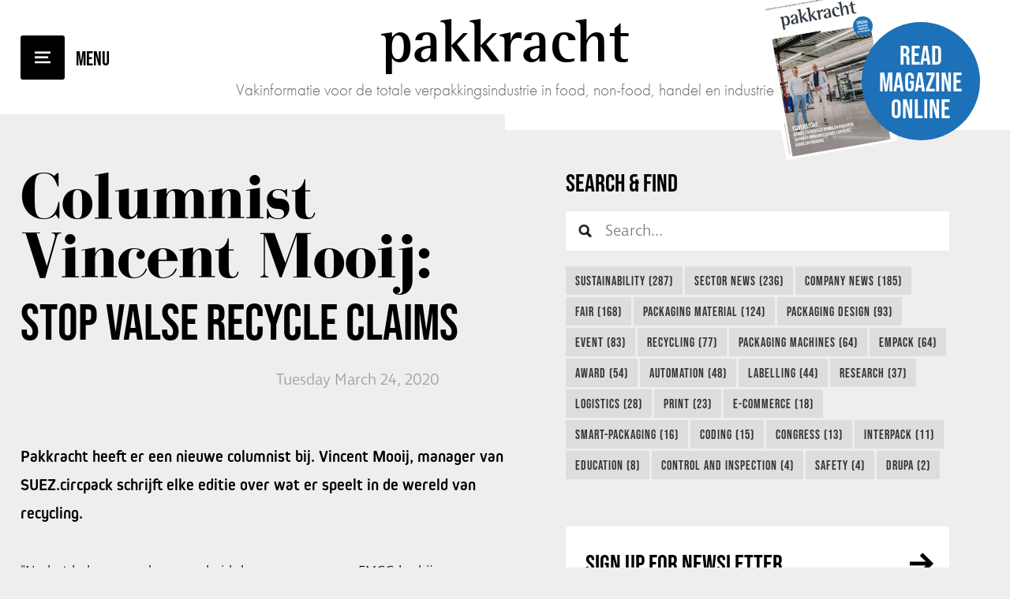

--- FILE ---
content_type: text/html; charset=UTF-8
request_url: https://www.pakkracht.biz/en/news/columnist-vincent-mooij-stop-valse-recycle-claims/
body_size: 4950
content:
<!DOCTYPE html>
<html lang="en">
<head>
    <title>Columnist Vincent Mooij:&nbsp;Stop valse recycle claims &bull; News - Pakkracht</title>
    <base href="https://www.pakkracht.biz/">
	<meta http-equiv="content-type" content="text/html; charset=UTF-8">
	<meta name="description" content="Vakinformatie voor de Verpakkingsindustrie in food, non-food, handel en industrie">
	<meta name="author" content="Pakkracht">
	<!-- 	
			webdesign & -development by 
			Cybox internet & communicatie, Boxmeer 
			www.cybox.nl 
	-->
        
	<link rel="alternate" hreflang="nl" href="https://www.pakkracht.biz/nl/nieuws/columnist-vincent-mooij-stop-valse-recycle-claims/" />
	<link rel="alternate" hreflang="en" href="https://www.pakkracht.biz/en/news/columnist-vincent-mooij-stop-valse-recycle-claims/" />
	<link rel="canonical" href="https://www.pakkracht.biz/en/news/columnist-vincent-mooij-stop-valse-recycle-claims/" />

        <link rel="stylesheet" href="https://use.typekit.net/dxt4rjk.css">
    
	    <link rel="apple-touch-icon" href="/includes/pakkracht/apple_touch_icon.png?19-12-2025"/>
	<link rel="shortcut icon" href="/includes/pakkracht/favicon.ico?19-12-2025">
	<link rel="stylesheet" href="css/style.css?19-12-2025" type="text/css">
    <link rel="stylesheet" href="css/fonts.css?19-12-2025" type="text/css">
	<link rel="stylesheet" href="css/responsive.css?19-12-2025" type="text/css">
	<link rel="stylesheet" href="//cdn.cybox.nl/kiek/jquery.kiek.css" type="text/css">
    <script src="https://code.jquery.com/jquery-3.3.1.min.js" integrity="sha256-FgpCb/KJQlLNfOu91ta32o/NMZxltwRo8QtmkMRdAu8=" crossorigin="anonymous"></script>
    <script src="//cdn.cybox.nl/kiek/jquery.kiek.js"></script>
    <script src="js/fx.js?19-12-2025"></script> 
        <link href="https://fonts.googleapis.com/css?family=Merriweather:300,300i,400,400i,700,700i" rel="stylesheet">
    <link href="https://fonts.googleapis.com/css?family=Roboto+Slab:400,700" rel="stylesheet">
    <style>
        /* HOOFDSTEUNKLEUR */

a { color:#000000; }

#inactive-overlay .close,
#inactive-search-overlay .close { color:#000000; }

#header #menu-mobile { background-color:#000000; }
#header #menu-mobile:after { color:#000000; }

#header #read-online a:hover .circle { background-color:#000000; }

#content #latest { background-color:#000000; }
#content #latest a .caption span.read { background-color:#000000; }

#content #latest .pager span:hover,
#content #latest .pager span.cycle-pager-active { background-color:#000000; }

#content #content-container .page_content.default h2 { color:#000000; }

#content.team #team .lid .text .social a { background-color:#000000; }

#sidebar .column.nieuwsbrief .title a { color:#000000; }

a.btn:hover { background-color:#000000; }

#sidebar .column.uitgelicht a { background-color:#000000; }

#sidebar .column.uitgelicht a span.read { background-color:#000000; }

.column .tags a:hover { background-color:#000000; }

#content #content-container .page_content .news-overview .item .image { background-color:#000000; }
#content #content-container .page_content .news-overview  a.archive-link:hover { background-color:#000000; }

#content #content-container .page_content .news-overview .pagination ul li span { background-color:#000000; }

#content #content-container .page_content.news_item h1 em { color:#000000!important; }
#content #content-container .page_content.news_item .article u strong { color:#000000; }

#share-buttons a { background-color:#000000; }

#content #content-container .page_content.news_item .article h2 { color:#000000; }

#content #content-container .page_content .agenda .item .plusje { background-color:#000000; }

#content #contact form input[type=radio]:checked:after { background-color:#000000; }

#content #contact form input.submit { background-color:#000000; }

#footer .column.team .items .item .text .social a { background-color:#000000; }

#footer .item.voorwaarden a { color:#000000!important; }

#social-media-buttons a { background-color:#000000; }

#header #logo svg { fill: #000000; }


/* SUBSTEUNKLEUR */

#header #read-online a .circle { background-color:#1d71b8; }

    </style>
    <script>
        (function(i,s,o,g,r,a,m){i['GoogleAnalyticsObject']=r;i[r]=i[r]||function(){
                (i[r].q=i[r].q||[]).push(arguments)},i[r].l=1*new Date();a=s.createElement(o),
            m=s.getElementsByTagName(o)[0];a.async=1;a.src=g;m.parentNode.insertBefore(a,m)
        })(window,document,'script','//www.google-analytics.com/analytics.js','ga');

        ga('create', 'UA-66494873-1', 'pakkracht.biz');

        // anonymizeIp vanaf 09-07-2018 toegevoegd.
        ga('set', 'anonymizeIp', true);

        ga('send', 'pageview');

    </script>
</head>
<body class="newfonts">

    <div id="loading"></div>

	    <div id="menu">
        <div class="menu-logo">
                    Pakkracht        </div>
        <div class="center-container">
            <div class="center">
                <ul>
                    <li class="">
                                <a href="/en/"  title="Home">Home</a></li><li class="">
                                <a href="/en/ratecard/"  title="Ratecard">Ratecard</a></li><li class="">
                                <a href="/en/archive/"  title="Archive">Archive</a></li><li class="">
                                <a href="/en/team/"  title="Team">Team</a></li><li class="">
                                <a href="/en/subscription/"  title="Subscription">Subscription</a></li><li class="">
                                <a href="/en/request-free-trial-issue/"  title="Free Trial Issue">Free Trial Issue</a></li><li class="">
                                <a href="/en/contact/"  title="Contact">Contact</a></li>                </ul>
            </div>
        </div>
        <div id="langmenu">
				<a href="/nl/nieuws/columnist-vincent-mooij-stop-valse-recycle-claims/" title="Nederlands">Nederlands</a>
				<a href="/en/news/columnist-vincent-mooij-stop-valse-recycle-claims/" class="active" title="English">English</a></div>            
    </div>

    <div id="inactive-overlay">
    <div class="close">&times;</div>
    </div>

    
            
    
    <div id="header" class="cf">
		<div id="menu-mobile"></div>      
		<div id="logo">
            			<a href="/en/" title="Home">
                                Pakkracht            </a>
            <div class="subtitle">Vakinformatie voor de totale verpakkingsindustrie in food, non-food, handel en industrie</div>
            		</div>
        <div id="read-online" class="centerright">
            <a href="https://gpmediavaktijdschriften.nl/images/magazines/flipbooks/pakkracht/6-2025/HTML/" class="kiek-flippingbook" data-kiek-type="video" title="Read magazine online">                 <div class="cover"><img src="/images/200x0/856795w5yuti564r.jpg" alt="Pakkracht"></div>
            	<div class="circle"><span class="center">Read magazine online</span></div>
            </a>
        </div>
	</div>

    <div class="header-spacer"></div>

	<div id="content" class="cf">        <div id="content-content" class="cf">  
    
                
            <div id="content-container" class="cf">
                <div class="page_content news_item"><h1><u><em>Columnist Vincent Mooij:&nbsp;</em></u>Stop valse recycle claims</h1><pre></pre><div class="media-article top"><div class="date">Tuesday March 24, 2020</div></div><a href="/en/news/" class="terug" title="Back to overview">Back to overview</a><div class="article">
		<div id="share-buttons">
			<div class="float-right">
            <div class="label">Share this article</div>                        <a href="http://www.facebook.com/sharer.php?u=https://www.pakkracht.biz/en/news/columnist-vincent-mooij-stop-valse-recycle-claims/&t=Columnist Vincent Mooij:&nbsp;Stop valse recycle claims &bull; News - Pakkracht" title="Share on Facebook" class="fb" target="TOP"></a>
            <a href="http://twitter.com/home/?status=Columnist Vincent Mooij:&nbsp;Stop valse recycle claims &bull; News - Pakkracht+-+https://www.pakkracht.biz/en/news/columnist-vincent-mooij-stop-valse-recycle-claims/" title="Share on Twitter" class="tw" target="TOP"></a>
            <a href="https://www.linkedin.com/shareArticle?mini=true&url=https://www.pakkracht.biz/en/news/columnist-vincent-mooij-stop-valse-recycle-claims/&title=Columnist Vincent Mooij:&nbsp;Stop valse recycle claims &bull; News - Pakkracht&source=LinkedIn" title="Share on LinkedIn" class="li" target="TOP"></a>
                        
        </div>
		</div>		
		<strong>Pakkracht heeft er een nieuwe columnist bij. Vincent Mooij, manager van SUEZ.circpack schrijft elke editie over wat er speelt in de wereld van recycling.</strong><br />
<br />
&quot;Nu het belang van duurzaamheid door meer en meer FMCG bedrijven onderkend wordt, hebben ook marketeers begrepen dat recyclebaarheid een bruikbare extra USP kan zijn. Hiermee is ook een angstaanjagende trend ontstaan: valse claims! Is het tij nog te keren? Of zijn alle ethische normen op dit gebied verdwenen?&quot; Lees zijn eerste column&nbsp;<a href="http://gpmediavaktijdschriften.nl/images/magazines/flipbooks/pakkracht/1-2020/HTML/17/index.html#zoom=z" target="_blank"><u>hier</u></a>.</div><div class="lees_ook cf"><h3>Lees ook:</h3><div class="items"><div class="item"><div class="image">
						<a href="/en/news/22-12-2025-tetra-pak-lanceert-39s-werelds-eerste-sapverpakking-met-papieren-barriere/" title="Tetra Pak lanceert &#39;s werelds eerste sapverpakking met papieren barri&egrave;re">
							<img src="/images/300x200/paper-based-juice.jpg" alt="Columnist Vincent Mooij:&nbsp;Stop valse recycle claims" />
						</a>
					</div><div class="content">
						<h2><a href="/en/news/22-12-2025-tetra-pak-lanceert-39s-werelds-eerste-sapverpakking-met-papieren-barriere/" title="Tetra Pak lanceert &#39;s werelds eerste sapverpakking met papieren barri&egrave;re">Tetra Pak lanceert &#39;s werelds eerste sapverpakking met papieren barri&egrave;re</a></h2>
</div></div><div class="item"><div class="image">
						<a href="/en/news/19-12-2025-grote-reserve-bij-verpact-roept-vragen-op-over-effectiviteit-recyclingsysteem/" title="Grote reserve bij Verpact roept vragen op over effectiviteit recyclingsysteem">
							<img src="/images/300x200/coffeetogo-3926395_1280_5.jpg" alt="Columnist Vincent Mooij:&nbsp;Stop valse recycle claims" />
						</a>
					</div><div class="content">
						<h2><a href="/en/news/19-12-2025-grote-reserve-bij-verpact-roept-vragen-op-over-effectiviteit-recyclingsysteem/" title="Grote reserve bij Verpact roept vragen op over effectiviteit recyclingsysteem">Grote reserve bij Verpact roept vragen op over effectiviteit recyclingsysteem</a></h2>
</div></div><div class="item"><div class="image">
						<a href="/en/news/21-10-2025-studie-ce-delft-circulaire-plastics-verlagen-klimaatimpact-aanzienlijk-/" title="Studie CE Delft: circulaire plastics verlagen klimaatimpact aanzienlijk&nbsp;">
							<img src="/images/300x200/oxpse6zquc5f1yboyogcms7ivsuk36e2swxzq71g.jpg" alt="Columnist Vincent Mooij:&nbsp;Stop valse recycle claims" />
						</a>
					</div><div class="content">
						<h2><a href="/en/news/21-10-2025-studie-ce-delft-circulaire-plastics-verlagen-klimaatimpact-aanzienlijk-/" title="Studie CE Delft: circulaire plastics verlagen klimaatimpact aanzienlijk&nbsp;">Studie CE Delft: circulaire plastics verlagen klimaatimpact aanzienlijk&nbsp;</a></h2>
</div></div></div></div>
        <div class="nav">
			<a class="meer" href="/en/news/" title="More <br>articles"><img src="../images/icons/read_more.png" alt="More <br>articles">More <br>articles</a>
<a class="vorige" href="/en/news/holografisch-noorderlicht-effect-schittert-op-ginverpakking/" title="Holografisch noorderlicht-effect schittert op ginverpakking"><img src="../images/icons/prev_article.png" alt="Vorige">Previous <br>article</a>
<a class="volgende" href="/en/news/easyfairs-aan-de-slag-gegaan-met-back-up-plan-voor-empack/" title="Easyfairs aan de slag gegaan met back-up plan voor Empack"><img src="../images/icons/next_article.png" alt="Volgende">Next <br>article</a>
</div></div>                
                <div id="sidebar-wrapper" class="cf item">
                    <div id="sidebar">
                            <div id="search-sidebar">
	<div class="column search">

        <div class="title">Search & Find&nbsp;<div id="search-results" style="display: inline-block;font-size: 0.8em; font-weight: normal;"><span class="search-results"></span> results for <span class="search-words"></span></div></div>
        <form name="search" action="/en/search-results/" method="post"><input type="hidden" id="search-lang" value="en" />
        	<div class="search-query-btn" title="Show results">Show results</div>
        	<div class="search-query-loader"><img src="images/loading.gif" /></div>
        	<input id="search-query" type="text" placeholder="Search..."  autocomplete="off"/>
        </form>

        <div class="tags">  
                        <a href="/en/news/tags/sustainability/51/"
                   title="Sustainability">Sustainability (287)</a>
                                <a href="/en/news/tags/sector-news/157/"
                   title="Sector news">Sector news (236)</a>
                                <a href="/en/news/tags/company-news/297/"
                   title="Company news">Company news (185)</a>
                                <a href="/en/news/tags/fair/50/"
                   title="Fair">Fair (168)</a>
                                <a href="/en/news/tags/packaging-material/49/"
                   title="Packaging material">Packaging material (124)</a>
                                <a href="/en/news/tags/packaging-design/62/"
                   title="Packaging design">Packaging design (93)</a>
                                <a href="/en/news/tags/event/59/"
                   title="Event">Event (83)</a>
                                <a href="/en/news/tags/recycling/237/"
                   title="Recycling">Recycling (77)</a>
                                <a href="/en/news/tags/packaging-machines/48/"
                   title="Packaging machines">Packaging machines (64)</a>
                                <a href="/en/news/tags/empack/52/"
                   title="Empack">Empack (64)</a>
                                <a href="/en/news/tags/award/113/"
                   title="Award">Award (54)</a>
                                <a href="/en/news/tags/automation/107/"
                   title="Automation">Automation (48)</a>
                                <a href="/en/news/tags/labelling/64/"
                   title="Labelling">Labelling (44)</a>
                                <a href="/en/news/tags/research/118/"
                   title="Research">Research (37)</a>
                                <a href="/en/news/tags/logistics/56/"
                   title="Logistics">Logistics (28)</a>
                                <a href="/en/news/tags/print/128/"
                   title="Print">Print (23)</a>
                                <a href="/en/news/tags/e-commerce/296/"
                   title="E-commerce">E-commerce (18)</a>
                                <a href="/en/news/tags/smart-packaging/61/"
                   title="Smart-Packaging">Smart-Packaging (16)</a>
                                <a href="/en/news/tags/coding/117/"
                   title="Coding">Coding (15)</a>
                                <a href="/en/news/tags/congress/60/"
                   title="Congress">Congress (13)</a>
                                <a href="/en/news/tags/interpack/53/"
                   title="interpack">interpack (11)</a>
                                <a href="/en/news/tags/education/155/"
                   title="Education">Education (8)</a>
                                <a href="/en/news/tags/control-and-inspection/404/"
                   title="Control and Inspection">Control and Inspection (4)</a>
                                <a href="/en/news/tags/safety/435/"
                   title="Safety">Safety (4)</a>
                                <a href="/en/news/tags/drupa/439/"
                   title="drupa">drupa (2)</a>
                        </div>
    </div>
</div>
<div class="column nieuwsbrief">
    <div class="title"><a href="http://eepurl.com/bzf9jP" title="Newsletter" target="_blank">Sign up for Newsletter</a></div>
</div>
<div class="column uitgelicht">
    <a href="" title="">
        <div class="image">
            <iframe width="853" height="480" src="https://www.youtube-nocookie.com/embed/39gB1ajC1fQ?rel=0&amp;controls=0&amp;showinfo=0" frameborder="0" allowfullscreen></iframe>        </div>
        <div class="bottom">
            <div class="title">Featured</div>
            <div class="text">
                <h2></h2>
            </div>
            <span class="read">Meer</span>
        </div>
    </a>
</div><div class="column banner"><a href="https://www.pakkracht.biz/nl/vacatures/uw-vacature-hier/" target="_blank" title="Plaats hier uw vacatures" class="bannerclick" data-id="466" onClick="ga('send', 'event', 'Plaats hier uw vacatures', 'Click', 'Verpakkingsindustrie');"><img src="/files/media/banner-website_vacature-pakkracht.gif" alt="Plaats hier uw vacatures" /></a></div>                    </div>
                                    </div>
            </div>
        </div>
    </div>

    <div id="footer" class="cf">
        <div id="footer-content" class="cf">
            <div class="item">
                <ul>
                    <li><div class="title"><a href="https://www.gpmedia.nl/" target="_blank" title="GPmedia BV">GPmedia BV</a></div></li>
                </ul>
            </div>
            <div class="item">
                <ul>
                    <li>Van Schaeck Mathonsingel 8</li>
                    <li>6512 AP Nijmegen</li>
                    <li>Telefoon: <a href="tel:+31243246146" title="+31 (0)24 3246146">+31 (0)24 3246146</a></li>
                    <li>E-mail: <a href="mailto:info@gpmedia.nl" title="info@gpmedia.nl">info@gpmedia.nl</a></li>
                </ul>
            </div>
            <div class="item">

            </div>
            <div class="item voorwaarden">
            	
                <!-- <a href="/en/disclaimer">Disclaimer</a> -->

                <span>Deze website is eigendom van GP Media B.V. Op de toegang en het gebruik van deze site is deze <a target="_blank" href="//www.gpmedia.nl/disclaimer/" title="Disclaimer">Disclaimer</a> en het <a target="_blank" href="//www.gpmedia.nl/privacy-statement/" title="Privacy Statement">Privacy Statement</a> van toepassing. Bekijk hier ook onze <a href="/en/delivery-conditions">Delivery conditions</a>.</span>
            </div>
           
<!--            --><!--            <div id="mailstage">-->
<!--                <p>--><!--</p>-->
<!--                <form id="ms-form">-->
<!--                    <input type="email" name="email" class="required email" placeholder="--><!--">-->
<!--                    <input type="submit" value="--><!--" />-->
<!--                </form>-->
<!--                <div id="ms-succes">--><!--</div>-->
<!--            </div>-->
<!--            -->        </div>
    </div>

    





<script>
	var translations = {"postcode-api-error":"Your address could not be found. Please check your input.","validate-terms-msg":"Please agree to our terms and conditions","validator":{"email":"Please enter a valid email address.","postcode":"Please enter a valid postal code.","required":"This field is required."}};
</script>
<script src="js/ext.js"></script>
</body>
</html>


--- FILE ---
content_type: text/html; charset=utf-8
request_url: https://www.youtube-nocookie.com/embed/39gB1ajC1fQ?rel=0&controls=0&showinfo=0
body_size: 47148
content:
<!DOCTYPE html><html lang="en" dir="ltr" data-cast-api-enabled="true"><head><meta name="viewport" content="width=device-width, initial-scale=1"><script nonce="ejo4YUYR_Qaxts3RoMy0DA">if ('undefined' == typeof Symbol || 'undefined' == typeof Symbol.iterator) {delete Array.prototype.entries;}</script><style name="www-roboto" nonce="VXLM3oySYVNu0B6X6DesKg">@font-face{font-family:'Roboto';font-style:normal;font-weight:400;font-stretch:100%;src:url(//fonts.gstatic.com/s/roboto/v48/KFO7CnqEu92Fr1ME7kSn66aGLdTylUAMa3GUBHMdazTgWw.woff2)format('woff2');unicode-range:U+0460-052F,U+1C80-1C8A,U+20B4,U+2DE0-2DFF,U+A640-A69F,U+FE2E-FE2F;}@font-face{font-family:'Roboto';font-style:normal;font-weight:400;font-stretch:100%;src:url(//fonts.gstatic.com/s/roboto/v48/KFO7CnqEu92Fr1ME7kSn66aGLdTylUAMa3iUBHMdazTgWw.woff2)format('woff2');unicode-range:U+0301,U+0400-045F,U+0490-0491,U+04B0-04B1,U+2116;}@font-face{font-family:'Roboto';font-style:normal;font-weight:400;font-stretch:100%;src:url(//fonts.gstatic.com/s/roboto/v48/KFO7CnqEu92Fr1ME7kSn66aGLdTylUAMa3CUBHMdazTgWw.woff2)format('woff2');unicode-range:U+1F00-1FFF;}@font-face{font-family:'Roboto';font-style:normal;font-weight:400;font-stretch:100%;src:url(//fonts.gstatic.com/s/roboto/v48/KFO7CnqEu92Fr1ME7kSn66aGLdTylUAMa3-UBHMdazTgWw.woff2)format('woff2');unicode-range:U+0370-0377,U+037A-037F,U+0384-038A,U+038C,U+038E-03A1,U+03A3-03FF;}@font-face{font-family:'Roboto';font-style:normal;font-weight:400;font-stretch:100%;src:url(//fonts.gstatic.com/s/roboto/v48/KFO7CnqEu92Fr1ME7kSn66aGLdTylUAMawCUBHMdazTgWw.woff2)format('woff2');unicode-range:U+0302-0303,U+0305,U+0307-0308,U+0310,U+0312,U+0315,U+031A,U+0326-0327,U+032C,U+032F-0330,U+0332-0333,U+0338,U+033A,U+0346,U+034D,U+0391-03A1,U+03A3-03A9,U+03B1-03C9,U+03D1,U+03D5-03D6,U+03F0-03F1,U+03F4-03F5,U+2016-2017,U+2034-2038,U+203C,U+2040,U+2043,U+2047,U+2050,U+2057,U+205F,U+2070-2071,U+2074-208E,U+2090-209C,U+20D0-20DC,U+20E1,U+20E5-20EF,U+2100-2112,U+2114-2115,U+2117-2121,U+2123-214F,U+2190,U+2192,U+2194-21AE,U+21B0-21E5,U+21F1-21F2,U+21F4-2211,U+2213-2214,U+2216-22FF,U+2308-230B,U+2310,U+2319,U+231C-2321,U+2336-237A,U+237C,U+2395,U+239B-23B7,U+23D0,U+23DC-23E1,U+2474-2475,U+25AF,U+25B3,U+25B7,U+25BD,U+25C1,U+25CA,U+25CC,U+25FB,U+266D-266F,U+27C0-27FF,U+2900-2AFF,U+2B0E-2B11,U+2B30-2B4C,U+2BFE,U+3030,U+FF5B,U+FF5D,U+1D400-1D7FF,U+1EE00-1EEFF;}@font-face{font-family:'Roboto';font-style:normal;font-weight:400;font-stretch:100%;src:url(//fonts.gstatic.com/s/roboto/v48/KFO7CnqEu92Fr1ME7kSn66aGLdTylUAMaxKUBHMdazTgWw.woff2)format('woff2');unicode-range:U+0001-000C,U+000E-001F,U+007F-009F,U+20DD-20E0,U+20E2-20E4,U+2150-218F,U+2190,U+2192,U+2194-2199,U+21AF,U+21E6-21F0,U+21F3,U+2218-2219,U+2299,U+22C4-22C6,U+2300-243F,U+2440-244A,U+2460-24FF,U+25A0-27BF,U+2800-28FF,U+2921-2922,U+2981,U+29BF,U+29EB,U+2B00-2BFF,U+4DC0-4DFF,U+FFF9-FFFB,U+10140-1018E,U+10190-1019C,U+101A0,U+101D0-101FD,U+102E0-102FB,U+10E60-10E7E,U+1D2C0-1D2D3,U+1D2E0-1D37F,U+1F000-1F0FF,U+1F100-1F1AD,U+1F1E6-1F1FF,U+1F30D-1F30F,U+1F315,U+1F31C,U+1F31E,U+1F320-1F32C,U+1F336,U+1F378,U+1F37D,U+1F382,U+1F393-1F39F,U+1F3A7-1F3A8,U+1F3AC-1F3AF,U+1F3C2,U+1F3C4-1F3C6,U+1F3CA-1F3CE,U+1F3D4-1F3E0,U+1F3ED,U+1F3F1-1F3F3,U+1F3F5-1F3F7,U+1F408,U+1F415,U+1F41F,U+1F426,U+1F43F,U+1F441-1F442,U+1F444,U+1F446-1F449,U+1F44C-1F44E,U+1F453,U+1F46A,U+1F47D,U+1F4A3,U+1F4B0,U+1F4B3,U+1F4B9,U+1F4BB,U+1F4BF,U+1F4C8-1F4CB,U+1F4D6,U+1F4DA,U+1F4DF,U+1F4E3-1F4E6,U+1F4EA-1F4ED,U+1F4F7,U+1F4F9-1F4FB,U+1F4FD-1F4FE,U+1F503,U+1F507-1F50B,U+1F50D,U+1F512-1F513,U+1F53E-1F54A,U+1F54F-1F5FA,U+1F610,U+1F650-1F67F,U+1F687,U+1F68D,U+1F691,U+1F694,U+1F698,U+1F6AD,U+1F6B2,U+1F6B9-1F6BA,U+1F6BC,U+1F6C6-1F6CF,U+1F6D3-1F6D7,U+1F6E0-1F6EA,U+1F6F0-1F6F3,U+1F6F7-1F6FC,U+1F700-1F7FF,U+1F800-1F80B,U+1F810-1F847,U+1F850-1F859,U+1F860-1F887,U+1F890-1F8AD,U+1F8B0-1F8BB,U+1F8C0-1F8C1,U+1F900-1F90B,U+1F93B,U+1F946,U+1F984,U+1F996,U+1F9E9,U+1FA00-1FA6F,U+1FA70-1FA7C,U+1FA80-1FA89,U+1FA8F-1FAC6,U+1FACE-1FADC,U+1FADF-1FAE9,U+1FAF0-1FAF8,U+1FB00-1FBFF;}@font-face{font-family:'Roboto';font-style:normal;font-weight:400;font-stretch:100%;src:url(//fonts.gstatic.com/s/roboto/v48/KFO7CnqEu92Fr1ME7kSn66aGLdTylUAMa3OUBHMdazTgWw.woff2)format('woff2');unicode-range:U+0102-0103,U+0110-0111,U+0128-0129,U+0168-0169,U+01A0-01A1,U+01AF-01B0,U+0300-0301,U+0303-0304,U+0308-0309,U+0323,U+0329,U+1EA0-1EF9,U+20AB;}@font-face{font-family:'Roboto';font-style:normal;font-weight:400;font-stretch:100%;src:url(//fonts.gstatic.com/s/roboto/v48/KFO7CnqEu92Fr1ME7kSn66aGLdTylUAMa3KUBHMdazTgWw.woff2)format('woff2');unicode-range:U+0100-02BA,U+02BD-02C5,U+02C7-02CC,U+02CE-02D7,U+02DD-02FF,U+0304,U+0308,U+0329,U+1D00-1DBF,U+1E00-1E9F,U+1EF2-1EFF,U+2020,U+20A0-20AB,U+20AD-20C0,U+2113,U+2C60-2C7F,U+A720-A7FF;}@font-face{font-family:'Roboto';font-style:normal;font-weight:400;font-stretch:100%;src:url(//fonts.gstatic.com/s/roboto/v48/KFO7CnqEu92Fr1ME7kSn66aGLdTylUAMa3yUBHMdazQ.woff2)format('woff2');unicode-range:U+0000-00FF,U+0131,U+0152-0153,U+02BB-02BC,U+02C6,U+02DA,U+02DC,U+0304,U+0308,U+0329,U+2000-206F,U+20AC,U+2122,U+2191,U+2193,U+2212,U+2215,U+FEFF,U+FFFD;}@font-face{font-family:'Roboto';font-style:normal;font-weight:500;font-stretch:100%;src:url(//fonts.gstatic.com/s/roboto/v48/KFO7CnqEu92Fr1ME7kSn66aGLdTylUAMa3GUBHMdazTgWw.woff2)format('woff2');unicode-range:U+0460-052F,U+1C80-1C8A,U+20B4,U+2DE0-2DFF,U+A640-A69F,U+FE2E-FE2F;}@font-face{font-family:'Roboto';font-style:normal;font-weight:500;font-stretch:100%;src:url(//fonts.gstatic.com/s/roboto/v48/KFO7CnqEu92Fr1ME7kSn66aGLdTylUAMa3iUBHMdazTgWw.woff2)format('woff2');unicode-range:U+0301,U+0400-045F,U+0490-0491,U+04B0-04B1,U+2116;}@font-face{font-family:'Roboto';font-style:normal;font-weight:500;font-stretch:100%;src:url(//fonts.gstatic.com/s/roboto/v48/KFO7CnqEu92Fr1ME7kSn66aGLdTylUAMa3CUBHMdazTgWw.woff2)format('woff2');unicode-range:U+1F00-1FFF;}@font-face{font-family:'Roboto';font-style:normal;font-weight:500;font-stretch:100%;src:url(//fonts.gstatic.com/s/roboto/v48/KFO7CnqEu92Fr1ME7kSn66aGLdTylUAMa3-UBHMdazTgWw.woff2)format('woff2');unicode-range:U+0370-0377,U+037A-037F,U+0384-038A,U+038C,U+038E-03A1,U+03A3-03FF;}@font-face{font-family:'Roboto';font-style:normal;font-weight:500;font-stretch:100%;src:url(//fonts.gstatic.com/s/roboto/v48/KFO7CnqEu92Fr1ME7kSn66aGLdTylUAMawCUBHMdazTgWw.woff2)format('woff2');unicode-range:U+0302-0303,U+0305,U+0307-0308,U+0310,U+0312,U+0315,U+031A,U+0326-0327,U+032C,U+032F-0330,U+0332-0333,U+0338,U+033A,U+0346,U+034D,U+0391-03A1,U+03A3-03A9,U+03B1-03C9,U+03D1,U+03D5-03D6,U+03F0-03F1,U+03F4-03F5,U+2016-2017,U+2034-2038,U+203C,U+2040,U+2043,U+2047,U+2050,U+2057,U+205F,U+2070-2071,U+2074-208E,U+2090-209C,U+20D0-20DC,U+20E1,U+20E5-20EF,U+2100-2112,U+2114-2115,U+2117-2121,U+2123-214F,U+2190,U+2192,U+2194-21AE,U+21B0-21E5,U+21F1-21F2,U+21F4-2211,U+2213-2214,U+2216-22FF,U+2308-230B,U+2310,U+2319,U+231C-2321,U+2336-237A,U+237C,U+2395,U+239B-23B7,U+23D0,U+23DC-23E1,U+2474-2475,U+25AF,U+25B3,U+25B7,U+25BD,U+25C1,U+25CA,U+25CC,U+25FB,U+266D-266F,U+27C0-27FF,U+2900-2AFF,U+2B0E-2B11,U+2B30-2B4C,U+2BFE,U+3030,U+FF5B,U+FF5D,U+1D400-1D7FF,U+1EE00-1EEFF;}@font-face{font-family:'Roboto';font-style:normal;font-weight:500;font-stretch:100%;src:url(//fonts.gstatic.com/s/roboto/v48/KFO7CnqEu92Fr1ME7kSn66aGLdTylUAMaxKUBHMdazTgWw.woff2)format('woff2');unicode-range:U+0001-000C,U+000E-001F,U+007F-009F,U+20DD-20E0,U+20E2-20E4,U+2150-218F,U+2190,U+2192,U+2194-2199,U+21AF,U+21E6-21F0,U+21F3,U+2218-2219,U+2299,U+22C4-22C6,U+2300-243F,U+2440-244A,U+2460-24FF,U+25A0-27BF,U+2800-28FF,U+2921-2922,U+2981,U+29BF,U+29EB,U+2B00-2BFF,U+4DC0-4DFF,U+FFF9-FFFB,U+10140-1018E,U+10190-1019C,U+101A0,U+101D0-101FD,U+102E0-102FB,U+10E60-10E7E,U+1D2C0-1D2D3,U+1D2E0-1D37F,U+1F000-1F0FF,U+1F100-1F1AD,U+1F1E6-1F1FF,U+1F30D-1F30F,U+1F315,U+1F31C,U+1F31E,U+1F320-1F32C,U+1F336,U+1F378,U+1F37D,U+1F382,U+1F393-1F39F,U+1F3A7-1F3A8,U+1F3AC-1F3AF,U+1F3C2,U+1F3C4-1F3C6,U+1F3CA-1F3CE,U+1F3D4-1F3E0,U+1F3ED,U+1F3F1-1F3F3,U+1F3F5-1F3F7,U+1F408,U+1F415,U+1F41F,U+1F426,U+1F43F,U+1F441-1F442,U+1F444,U+1F446-1F449,U+1F44C-1F44E,U+1F453,U+1F46A,U+1F47D,U+1F4A3,U+1F4B0,U+1F4B3,U+1F4B9,U+1F4BB,U+1F4BF,U+1F4C8-1F4CB,U+1F4D6,U+1F4DA,U+1F4DF,U+1F4E3-1F4E6,U+1F4EA-1F4ED,U+1F4F7,U+1F4F9-1F4FB,U+1F4FD-1F4FE,U+1F503,U+1F507-1F50B,U+1F50D,U+1F512-1F513,U+1F53E-1F54A,U+1F54F-1F5FA,U+1F610,U+1F650-1F67F,U+1F687,U+1F68D,U+1F691,U+1F694,U+1F698,U+1F6AD,U+1F6B2,U+1F6B9-1F6BA,U+1F6BC,U+1F6C6-1F6CF,U+1F6D3-1F6D7,U+1F6E0-1F6EA,U+1F6F0-1F6F3,U+1F6F7-1F6FC,U+1F700-1F7FF,U+1F800-1F80B,U+1F810-1F847,U+1F850-1F859,U+1F860-1F887,U+1F890-1F8AD,U+1F8B0-1F8BB,U+1F8C0-1F8C1,U+1F900-1F90B,U+1F93B,U+1F946,U+1F984,U+1F996,U+1F9E9,U+1FA00-1FA6F,U+1FA70-1FA7C,U+1FA80-1FA89,U+1FA8F-1FAC6,U+1FACE-1FADC,U+1FADF-1FAE9,U+1FAF0-1FAF8,U+1FB00-1FBFF;}@font-face{font-family:'Roboto';font-style:normal;font-weight:500;font-stretch:100%;src:url(//fonts.gstatic.com/s/roboto/v48/KFO7CnqEu92Fr1ME7kSn66aGLdTylUAMa3OUBHMdazTgWw.woff2)format('woff2');unicode-range:U+0102-0103,U+0110-0111,U+0128-0129,U+0168-0169,U+01A0-01A1,U+01AF-01B0,U+0300-0301,U+0303-0304,U+0308-0309,U+0323,U+0329,U+1EA0-1EF9,U+20AB;}@font-face{font-family:'Roboto';font-style:normal;font-weight:500;font-stretch:100%;src:url(//fonts.gstatic.com/s/roboto/v48/KFO7CnqEu92Fr1ME7kSn66aGLdTylUAMa3KUBHMdazTgWw.woff2)format('woff2');unicode-range:U+0100-02BA,U+02BD-02C5,U+02C7-02CC,U+02CE-02D7,U+02DD-02FF,U+0304,U+0308,U+0329,U+1D00-1DBF,U+1E00-1E9F,U+1EF2-1EFF,U+2020,U+20A0-20AB,U+20AD-20C0,U+2113,U+2C60-2C7F,U+A720-A7FF;}@font-face{font-family:'Roboto';font-style:normal;font-weight:500;font-stretch:100%;src:url(//fonts.gstatic.com/s/roboto/v48/KFO7CnqEu92Fr1ME7kSn66aGLdTylUAMa3yUBHMdazQ.woff2)format('woff2');unicode-range:U+0000-00FF,U+0131,U+0152-0153,U+02BB-02BC,U+02C6,U+02DA,U+02DC,U+0304,U+0308,U+0329,U+2000-206F,U+20AC,U+2122,U+2191,U+2193,U+2212,U+2215,U+FEFF,U+FFFD;}</style><script name="www-roboto" nonce="ejo4YUYR_Qaxts3RoMy0DA">if (document.fonts && document.fonts.load) {document.fonts.load("400 10pt Roboto", "E"); document.fonts.load("500 10pt Roboto", "E");}</script><link rel="stylesheet" href="/s/player/c1c87fb0/www-player.css" name="www-player" nonce="VXLM3oySYVNu0B6X6DesKg"><style nonce="VXLM3oySYVNu0B6X6DesKg">html {overflow: hidden;}body {font: 12px Roboto, Arial, sans-serif; background-color: #000; color: #fff; height: 100%; width: 100%; overflow: hidden; position: absolute; margin: 0; padding: 0;}#player {width: 100%; height: 100%;}h1 {text-align: center; color: #fff;}h3 {margin-top: 6px; margin-bottom: 3px;}.player-unavailable {position: absolute; top: 0; left: 0; right: 0; bottom: 0; padding: 25px; font-size: 13px; background: url(/img/meh7.png) 50% 65% no-repeat;}.player-unavailable .message {text-align: left; margin: 0 -5px 15px; padding: 0 5px 14px; border-bottom: 1px solid #888; font-size: 19px; font-weight: normal;}.player-unavailable a {color: #167ac6; text-decoration: none;}</style><script nonce="ejo4YUYR_Qaxts3RoMy0DA">var ytcsi={gt:function(n){n=(n||"")+"data_";return ytcsi[n]||(ytcsi[n]={tick:{},info:{},gel:{preLoggedGelInfos:[]}})},now:window.performance&&window.performance.timing&&window.performance.now&&window.performance.timing.navigationStart?function(){return window.performance.timing.navigationStart+window.performance.now()}:function(){return(new Date).getTime()},tick:function(l,t,n){var ticks=ytcsi.gt(n).tick;var v=t||ytcsi.now();if(ticks[l]){ticks["_"+l]=ticks["_"+l]||[ticks[l]];ticks["_"+l].push(v)}ticks[l]=
v},info:function(k,v,n){ytcsi.gt(n).info[k]=v},infoGel:function(p,n){ytcsi.gt(n).gel.preLoggedGelInfos.push(p)},setStart:function(t,n){ytcsi.tick("_start",t,n)}};
(function(w,d){function isGecko(){if(!w.navigator)return false;try{if(w.navigator.userAgentData&&w.navigator.userAgentData.brands&&w.navigator.userAgentData.brands.length){var brands=w.navigator.userAgentData.brands;var i=0;for(;i<brands.length;i++)if(brands[i]&&brands[i].brand==="Firefox")return true;return false}}catch(e){setTimeout(function(){throw e;})}if(!w.navigator.userAgent)return false;var ua=w.navigator.userAgent;return ua.indexOf("Gecko")>0&&ua.toLowerCase().indexOf("webkit")<0&&ua.indexOf("Edge")<
0&&ua.indexOf("Trident")<0&&ua.indexOf("MSIE")<0}ytcsi.setStart(w.performance?w.performance.timing.responseStart:null);var isPrerender=(d.visibilityState||d.webkitVisibilityState)=="prerender";var vName=!d.visibilityState&&d.webkitVisibilityState?"webkitvisibilitychange":"visibilitychange";if(isPrerender){var startTick=function(){ytcsi.setStart();d.removeEventListener(vName,startTick)};d.addEventListener(vName,startTick,false)}if(d.addEventListener)d.addEventListener(vName,function(){ytcsi.tick("vc")},
false);if(isGecko()){var isHidden=(d.visibilityState||d.webkitVisibilityState)=="hidden";if(isHidden)ytcsi.tick("vc")}var slt=function(el,t){setTimeout(function(){var n=ytcsi.now();el.loadTime=n;if(el.slt)el.slt()},t)};w.__ytRIL=function(el){if(!el.getAttribute("data-thumb"))if(w.requestAnimationFrame)w.requestAnimationFrame(function(){slt(el,0)});else slt(el,16)}})(window,document);
</script><script nonce="ejo4YUYR_Qaxts3RoMy0DA">var ytcfg={d:function(){return window.yt&&yt.config_||ytcfg.data_||(ytcfg.data_={})},get:function(k,o){return k in ytcfg.d()?ytcfg.d()[k]:o},set:function(){var a=arguments;if(a.length>1)ytcfg.d()[a[0]]=a[1];else{var k;for(k in a[0])ytcfg.d()[k]=a[0][k]}}};
ytcfg.set({"CLIENT_CANARY_STATE":"none","DEVICE":"cbr\u003dChrome\u0026cbrand\u003dapple\u0026cbrver\u003d131.0.0.0\u0026ceng\u003dWebKit\u0026cengver\u003d537.36\u0026cos\u003dMacintosh\u0026cosver\u003d10_15_7\u0026cplatform\u003dDESKTOP","EVENT_ID":"LKxxabOFAvyXlssPmNOWyAU","EXPERIMENT_FLAGS":{"ab_det_apm":true,"ab_det_el_h":true,"ab_det_em_inj":true,"ab_fk_sk_cl":true,"ab_l_sig_st":true,"ab_l_sig_st_e":true,"action_companion_center_align_description":true,"allow_skip_networkless":true,"always_send_and_write":true,"att_web_record_metrics":true,"attmusi":true,"c3_enable_button_impression_logging":true,"c3_watch_page_component":true,"cancel_pending_navs":true,"clean_up_manual_attribution_header":true,"config_age_report_killswitch":true,"cow_optimize_idom_compat":true,"csi_on_gel":true,"delhi_mweb_colorful_sd":true,"delhi_mweb_colorful_sd_v2":true,"deprecate_pair_servlet_enabled":true,"desktop_sparkles_light_cta_button":true,"disable_cached_masthead_data":true,"disable_child_node_auto_formatted_strings":true,"disable_log_to_visitor_layer":true,"disable_pacf_logging_for_memory_limited_tv":true,"embeds_enable_eid_enforcement_for_youtube":true,"embeds_enable_info_panel_dismissal":true,"embeds_enable_pfp_always_unbranded":true,"embeds_muted_autoplay_sound_fix":true,"embeds_serve_es6_client":true,"embeds_web_nwl_disable_nocookie":true,"embeds_web_updated_shorts_definition_fix":true,"enable_active_view_display_ad_renderer_web_home":true,"enable_ad_disclosure_banner_a11y_fix":true,"enable_client_creator_goal_ticker_bar_revamp":true,"enable_client_sli_logging":true,"enable_client_streamz_web":true,"enable_client_ve_spec":true,"enable_cloud_save_error_popup_after_retry":true,"enable_dai_sdf_h5_preroll":true,"enable_datasync_id_header_in_web_vss_pings":true,"enable_default_mono_cta_migration_web_client":true,"enable_docked_chat_messages":true,"enable_drop_shadow_experiment":true,"enable_entity_store_from_dependency_injection":true,"enable_inline_muted_playback_on_web_search":true,"enable_inline_muted_playback_on_web_search_for_vdc":true,"enable_inline_muted_playback_on_web_search_for_vdcb":true,"enable_is_extended_monitoring":true,"enable_is_mini_app_page_active_bugfix":true,"enable_logging_first_user_action_after_game_ready":true,"enable_ltc_param_fetch_from_innertube":true,"enable_masthead_mweb_padding_fix":true,"enable_menu_renderer_button_in_mweb_hclr":true,"enable_mini_app_command_handler_mweb_fix":true,"enable_mini_guide_downloads_item":true,"enable_mixed_direction_formatted_strings":true,"enable_mweb_livestream_ui_update":true,"enable_mweb_new_caption_language_picker":true,"enable_names_handles_account_switcher":true,"enable_network_request_logging_on_game_events":true,"enable_new_paid_product_placement":true,"enable_open_in_new_tab_icon_for_short_dr_for_desktop_search":true,"enable_open_yt_content":true,"enable_origin_query_parameter_bugfix":true,"enable_pause_ads_on_ytv_html5":true,"enable_payments_purchase_manager":true,"enable_pdp_icon_prefetch":true,"enable_pl_r_si_fa":true,"enable_place_pivot_url":true,"enable_pv_screen_modern_text":true,"enable_removing_navbar_title_on_hashtag_page_mweb":true,"enable_rta_manager":true,"enable_sdf_companion_h5":true,"enable_sdf_dai_h5_midroll":true,"enable_sdf_h5_endemic_mid_post_roll":true,"enable_sdf_on_h5_unplugged_vod_midroll":true,"enable_sdf_shorts_player_bytes_h5":true,"enable_sending_unwrapped_game_audio_as_serialized_metadata":true,"enable_sfv_effect_pivot_url":true,"enable_shorts_new_carousel":true,"enable_skip_ad_guidance_prompt":true,"enable_skippable_ads_for_unplugged_ad_pod":true,"enable_smearing_expansion_dai":true,"enable_time_out_messages":true,"enable_timeline_view_modern_transcript_fe":true,"enable_video_display_compact_button_group_for_desktop_search":true,"enable_web_delhi_icons":true,"enable_web_home_top_landscape_image_layout_level_click":true,"enable_web_tiered_gel":true,"enable_window_constrained_buy_flow_dialog":true,"enable_wiz_queue_effect_and_on_init_initial_runs":true,"enable_ypc_spinners":true,"enable_yt_ata_iframe_authuser":true,"export_networkless_options":true,"export_player_version_to_ytconfig":true,"fill_single_video_with_notify_to_lasr":true,"fix_ad_miniplayer_controls_rendering":true,"fix_ads_tracking_for_swf_config_deprecation_mweb":true,"h5_companion_enable_adcpn_macro_substitution_for_click_pings":true,"h5_inplayer_enable_adcpn_macro_substitution_for_click_pings":true,"h5_reset_cache_and_filter_before_update_masthead":true,"hide_channel_creation_title_for_mweb":true,"high_ccv_client_side_caching_h5":true,"html5_force_debug_data_for_client_tmp_logs":true,"html5_log_trigger_events_with_debug_data":true,"html5_ssdai_enable_media_end_cue_range":true,"il_attach_cache_limit":true,"il_use_view_model_logging_context":true,"is_browser_support_for_webcam_streaming":true,"json_condensed_response":true,"kev_adb_pg":true,"kevlar_gel_error_routing":true,"kevlar_watch_cinematics":true,"live_chat_enable_controller_extraction":true,"live_chat_enable_rta_manager":true,"live_chat_increased_min_height":true,"log_click_with_layer_from_element_in_command_handler":true,"mdx_enable_privacy_disclosure_ui":true,"mdx_load_cast_api_bootstrap_script":true,"medium_progress_bar_modification":true,"migrate_remaining_web_ad_badges_to_innertube":true,"mobile_account_menu_refresh":true,"mweb_account_linking_noapp":true,"mweb_after_render_to_scheduler":true,"mweb_allow_modern_search_suggest_behavior":true,"mweb_animated_actions":true,"mweb_app_upsell_button_direct_to_app":true,"mweb_c3_enable_adaptive_signals":true,"mweb_c3_library_page_enable_recent_shelf":true,"mweb_c3_remove_web_navigation_endpoint_data":true,"mweb_c3_use_canonical_from_player_response":true,"mweb_cinematic_watch":true,"mweb_command_handler":true,"mweb_delay_watch_initial_data":true,"mweb_disable_searchbar_scroll":true,"mweb_enable_browse_chunks":true,"mweb_enable_fine_scrubbing_for_recs":true,"mweb_enable_keto_batch_player_fullscreen":true,"mweb_enable_keto_batch_player_progress_bar":true,"mweb_enable_keto_batch_player_tooltips":true,"mweb_enable_lockup_view_model_for_ucp":true,"mweb_enable_more_drawer":true,"mweb_enable_optional_fullscreen_landscape_locking":true,"mweb_enable_overlay_touch_manager":true,"mweb_enable_premium_carve_out_fix":true,"mweb_enable_refresh_detection":true,"mweb_enable_search_imp":true,"mweb_enable_sequence_signal":true,"mweb_enable_shorts_pivot_button":true,"mweb_enable_shorts_video_preload":true,"mweb_enable_skippables_on_jio_phone":true,"mweb_enable_two_line_title_on_shorts":true,"mweb_enable_varispeed_controller":true,"mweb_enable_watch_feed_infinite_scroll":true,"mweb_enable_wrapped_unplugged_pause_membership_dialog_renderer":true,"mweb_fix_monitor_visibility_after_render":true,"mweb_force_ios_fallback_to_native_control":true,"mweb_fp_auto_fullscreen":true,"mweb_fullscreen_controls":true,"mweb_fullscreen_controls_action_buttons":true,"mweb_fullscreen_watch_system":true,"mweb_home_reactive_shorts":true,"mweb_innertube_search_command":true,"mweb_lang_in_html":true,"mweb_like_button_synced_with_entities":true,"mweb_logo_use_home_page_ve":true,"mweb_native_control_in_faux_fullscreen_shared":true,"mweb_player_control_on_hover":true,"mweb_player_delhi_dtts":true,"mweb_player_settings_use_bottom_sheet":true,"mweb_player_show_previous_next_buttons_in_playlist":true,"mweb_player_skip_no_op_state_changes":true,"mweb_player_user_select_none":true,"mweb_playlist_engagement_panel":true,"mweb_progress_bar_seek_on_mouse_click":true,"mweb_pull_2_full":true,"mweb_pull_2_full_enable_touch_handlers":true,"mweb_schedule_warm_watch_response":true,"mweb_searchbox_legacy_navigation":true,"mweb_see_fewer_shorts":true,"mweb_shorts_comments_panel_id_change":true,"mweb_shorts_early_continuation":true,"mweb_show_ios_smart_banner":true,"mweb_show_sign_in_button_from_header":true,"mweb_use_server_url_on_startup":true,"mweb_watch_captions_enable_auto_translate":true,"mweb_watch_captions_set_default_size":true,"mweb_watch_stop_scheduler_on_player_response":true,"mweb_watchfeed_big_thumbnails":true,"mweb_yt_searchbox":true,"networkless_logging":true,"no_client_ve_attach_unless_shown":true,"pageid_as_header_web":true,"playback_settings_use_switch_menu":true,"player_controls_autonav_fix":true,"player_controls_skip_double_signal_update":true,"polymer_bad_build_labels":true,"polymer_verifiy_app_state":true,"qoe_send_and_write":true,"remove_chevron_from_ad_disclosure_banner_h5":true,"remove_masthead_channel_banner_on_refresh":true,"remove_slot_id_exited_trigger_for_dai_in_player_slot_expire":true,"replace_client_url_parsing_with_server_signal":true,"service_worker_enabled":true,"service_worker_push_enabled":true,"service_worker_push_home_page_prompt":true,"service_worker_push_watch_page_prompt":true,"shell_load_gcf":true,"shorten_initial_gel_batch_timeout":true,"should_use_yt_voice_endpoint_in_kaios":true,"smarter_ve_dedupping":true,"speedmaster_no_seek":true,"stop_handling_click_for_non_rendering_overlay_layout":true,"suppress_error_204_logging":true,"synced_panel_scrolling_controller":true,"use_event_time_ms_header":true,"use_fifo_for_networkless":true,"use_player_abuse_bg_library":true,"use_request_time_ms_header":true,"use_session_based_sampling":true,"use_thumbnail_overlay_time_status_renderer_for_live_badge":true,"vss_final_ping_send_and_write":true,"vss_playback_use_send_and_write":true,"web_adaptive_repeat_ase":true,"web_always_load_chat_support":true,"web_animated_like":true,"web_api_url":true,"web_attributed_string_deep_equal_bugfix":true,"web_autonav_allow_off_by_default":true,"web_button_vm_refactor_disabled":true,"web_c3_log_app_init_finish":true,"web_csi_action_sampling_enabled":true,"web_dedupe_ve_grafting":true,"web_disable_backdrop_filter":true,"web_enable_ab_rsp_cl":true,"web_enable_course_icon_update":true,"web_enable_error_204":true,"web_fix_segmented_like_dislike_undefined":true,"web_gcf_hashes_innertube":true,"web_gel_timeout_cap":true,"web_metadata_carousel_elref_bugfix":true,"web_parent_target_for_sheets":true,"web_persist_server_autonav_state_on_client":true,"web_playback_associated_log_ctt":true,"web_playback_associated_ve":true,"web_prefetch_preload_video":true,"web_progress_bar_draggable":true,"web_resizable_advertiser_banner_on_masthead_safari_fix":true,"web_scheduler_auto_init":true,"web_shorts_just_watched_on_channel_and_pivot_study":true,"web_shorts_just_watched_overlay":true,"web_update_panel_visibility_logging_fix":true,"web_video_attribute_view_model_a11y_fix":true,"web_watch_controls_state_signals":true,"web_wiz_attributed_string":true,"webfe_mweb_watch_microdata":true,"webfe_watch_shorts_canonical_url_fix":true,"webpo_exit_on_net_err":true,"wiz_diff_overwritable":true,"wiz_memoize_stamper_items":true,"woffle_used_state_report":true,"wpo_gel_strz":true,"H5_async_logging_delay_ms":30000.0,"attention_logging_scroll_throttle":500.0,"autoplay_pause_by_lact_sampling_fraction":0.0,"cinematic_watch_effect_opacity":0.4,"log_window_onerror_fraction":0.1,"speedmaster_playback_rate":2.0,"tv_pacf_logging_sample_rate":0.01,"web_attention_logging_scroll_throttle":500.0,"web_load_prediction_threshold":0.1,"web_navigation_prediction_threshold":0.1,"web_pbj_log_warning_rate":0.0,"web_system_health_fraction":0.01,"ytidb_transaction_ended_event_rate_limit":0.02,"active_time_update_interval_ms":10000,"att_init_delay":500,"autoplay_pause_by_lact_sec":0,"botguard_async_snapshot_timeout_ms":3000,"check_navigator_accuracy_timeout_ms":0,"cinematic_watch_css_filter_blur_strength":40,"cinematic_watch_fade_out_duration":500,"close_webview_delay_ms":100,"cloud_save_game_data_rate_limit_ms":3000,"compression_disable_point":10,"custom_active_view_tos_timeout_ms":3600000,"embeds_widget_poll_interval_ms":0,"gel_min_batch_size":3,"gel_queue_timeout_max_ms":60000,"get_async_timeout_ms":60000,"hide_cta_for_home_web_video_ads_animate_in_time":2,"html5_byterate_soft_cap":0,"initial_gel_batch_timeout":2000,"max_body_size_to_compress":500000,"max_prefetch_window_sec_for_livestream_optimization":10,"min_prefetch_offset_sec_for_livestream_optimization":20,"mini_app_container_iframe_src_update_delay_ms":0,"multiple_preview_news_duration_time":11000,"mweb_c3_toast_duration_ms":5000,"mweb_deep_link_fallback_timeout_ms":10000,"mweb_delay_response_received_actions":100,"mweb_fp_dpad_rate_limit_ms":0,"mweb_fp_dpad_watch_title_clamp_lines":0,"mweb_history_manager_cache_size":100,"mweb_ios_fullscreen_playback_transition_delay_ms":500,"mweb_ios_fullscreen_system_pause_epilson_ms":0,"mweb_override_response_store_expiration_ms":0,"mweb_shorts_early_continuation_trigger_threshold":4,"mweb_w2w_max_age_seconds":0,"mweb_watch_captions_default_size":2,"neon_dark_launch_gradient_count":0,"network_polling_interval":30000,"play_click_interval_ms":30000,"play_ping_interval_ms":10000,"prefetch_comments_ms_after_video":0,"send_config_hash_timer":0,"service_worker_push_logged_out_prompt_watches":-1,"service_worker_push_prompt_cap":-1,"service_worker_push_prompt_delay_microseconds":3888000000000,"slow_compressions_before_abandon_count":4,"speedmaster_cancellation_movement_dp":10,"speedmaster_touch_activation_ms":500,"web_attention_logging_throttle":500,"web_foreground_heartbeat_interval_ms":28000,"web_gel_debounce_ms":10000,"web_logging_max_batch":100,"web_max_tracing_events":50,"web_tracing_session_replay":0,"wil_icon_max_concurrent_fetches":9999,"ytidb_remake_db_retries":3,"ytidb_reopen_db_retries":3,"WebClientReleaseProcessCritical__youtube_embeds_client_version_override":"","WebClientReleaseProcessCritical__youtube_embeds_web_client_version_override":"","WebClientReleaseProcessCritical__youtube_mweb_client_version_override":"","debug_forced_internalcountrycode":"","embeds_web_synth_ch_headers_banned_urls_regex":"","enable_web_media_service":"DISABLED","il_payload_scraping":"","live_chat_unicode_emoji_json_url":"https://www.gstatic.com/youtube/img/emojis/emojis-svg-9.json","mweb_deep_link_feature_tag_suffix":"11268432","mweb_enable_shorts_innertube_player_prefetch_trigger":"NONE","mweb_fp_dpad":"home,search,browse,channel,create_channel,experiments,settings,trending,oops,404,paid_memberships,sponsorship,premium,shorts","mweb_fp_dpad_linear_navigation":"","mweb_fp_dpad_linear_navigation_visitor":"","mweb_fp_dpad_visitor":"","mweb_preload_video_by_player_vars":"","mweb_sign_in_button_style":"STYLE_SUGGESTIVE_AVATAR","place_pivot_triggering_container_alternate":"","place_pivot_triggering_counterfactual_container_alternate":"","service_worker_push_force_notification_prompt_tag":"1","service_worker_scope":"/","suggest_exp_str":"","web_client_version_override":"","kevlar_command_handler_command_banlist":[],"mini_app_ids_without_game_ready":["UgkxHHtsak1SC8mRGHMZewc4HzeAY3yhPPmJ","Ugkx7OgzFqE6z_5Mtf4YsotGfQNII1DF_RBm"],"web_op_signal_type_banlist":[],"web_tracing_enabled_spans":["event","command"]},"GAPI_HINT_PARAMS":"m;/_/scs/abc-static/_/js/k\u003dgapi.gapi.en.FZb77tO2YW4.O/d\u003d1/rs\u003dAHpOoo8lqavmo6ayfVxZovyDiP6g3TOVSQ/m\u003d__features__","GAPI_HOST":"https://apis.google.com","GAPI_LOCALE":"en_US","GL":"US","HL":"en","HTML_DIR":"ltr","HTML_LANG":"en","INNERTUBE_API_KEY":"AIzaSyAO_FJ2SlqU8Q4STEHLGCilw_Y9_11qcW8","INNERTUBE_API_VERSION":"v1","INNERTUBE_CLIENT_NAME":"WEB_EMBEDDED_PLAYER","INNERTUBE_CLIENT_VERSION":"1.20260121.01.00","INNERTUBE_CONTEXT":{"client":{"hl":"en","gl":"US","remoteHost":"3.144.145.156","deviceMake":"Apple","deviceModel":"","visitorData":"[base64]%3D%3D","userAgent":"Mozilla/5.0 (Macintosh; Intel Mac OS X 10_15_7) AppleWebKit/537.36 (KHTML, like Gecko) Chrome/131.0.0.0 Safari/537.36; ClaudeBot/1.0; +claudebot@anthropic.com),gzip(gfe)","clientName":"WEB_EMBEDDED_PLAYER","clientVersion":"1.20260121.01.00","osName":"Macintosh","osVersion":"10_15_7","originalUrl":"https://www.youtube-nocookie.com/embed/39gB1ajC1fQ?rel\u003d0\u0026controls\u003d0\u0026showinfo\u003d0","platform":"DESKTOP","clientFormFactor":"UNKNOWN_FORM_FACTOR","configInfo":{"appInstallData":"[base64]%3D%3D"},"browserName":"Chrome","browserVersion":"131.0.0.0","acceptHeader":"text/html,application/xhtml+xml,application/xml;q\u003d0.9,image/webp,image/apng,*/*;q\u003d0.8,application/signed-exchange;v\u003db3;q\u003d0.9","deviceExperimentId":"ChxOelU1T0RBME16TTFNVFUwTlRRMk56a3pNZz09EKzYxssGGKzYxssG","rolloutToken":"CIyhhP3S77yplQEQ49uLi6yekgMY49uLi6yekgM%3D"},"user":{"lockedSafetyMode":false},"request":{"useSsl":true},"clickTracking":{"clickTrackingParams":"IhMIs8uLi6yekgMV/ItlAx2YqQVZ"},"thirdParty":{"embeddedPlayerContext":{"embeddedPlayerEncryptedContext":"[base64]","ancestorOriginsSupported":false}}},"INNERTUBE_CONTEXT_CLIENT_NAME":56,"INNERTUBE_CONTEXT_CLIENT_VERSION":"1.20260121.01.00","INNERTUBE_CONTEXT_GL":"US","INNERTUBE_CONTEXT_HL":"en","LATEST_ECATCHER_SERVICE_TRACKING_PARAMS":{"client.name":"WEB_EMBEDDED_PLAYER","client.jsfeat":"2021"},"LOGGED_IN":false,"PAGE_BUILD_LABEL":"youtube.embeds.web_20260121_01_RC00","PAGE_CL":858938007,"SERVER_NAME":"WebFE","VISITOR_DATA":"[base64]%3D%3D","WEB_PLAYER_CONTEXT_CONFIGS":{"WEB_PLAYER_CONTEXT_CONFIG_ID_EMBEDDED_PLAYER":{"rootElementId":"movie_player","jsUrl":"/s/player/c1c87fb0/player_ias.vflset/en_US/base.js","cssUrl":"/s/player/c1c87fb0/www-player.css","contextId":"WEB_PLAYER_CONTEXT_CONFIG_ID_EMBEDDED_PLAYER","eventLabel":"embedded","contentRegion":"US","hl":"en_US","hostLanguage":"en","innertubeApiKey":"AIzaSyAO_FJ2SlqU8Q4STEHLGCilw_Y9_11qcW8","innertubeApiVersion":"v1","innertubeContextClientVersion":"1.20260121.01.00","controlsType":0,"disableRelatedVideos":true,"device":{"brand":"apple","model":"","browser":"Chrome","browserVersion":"131.0.0.0","os":"Macintosh","osVersion":"10_15_7","platform":"DESKTOP","interfaceName":"WEB_EMBEDDED_PLAYER","interfaceVersion":"1.20260121.01.00"},"serializedExperimentIds":"24004644,24499532,51010235,51063643,51098299,51204329,51222973,51340662,51349914,51353393,51366423,51389629,51404808,51404810,51484222,51490331,51500051,51505436,51530495,51534669,51560386,51565116,51566373,51578633,51583565,51583821,51585555,51586115,51605258,51605395,51609830,51611457,51615066,51620867,51621065,51622844,51626155,51632249,51634267,51635955,51637029,51638932,51648336,51656217,51672162,51681662,51683502,51684302,51684306,51691590,51693510,51693994,51696107,51696619,51697032,51700777,51701616,51705183,51707440,51709242,51711227,51711298,51712601,51713237,51714463,51719410,51719628,51735450,51737133,51737867,51738919,51742828,51742877,51743156,51744562,51747794","serializedExperimentFlags":"H5_async_logging_delay_ms\u003d30000.0\u0026PlayerWeb__h5_enable_advisory_rating_restrictions\u003dtrue\u0026a11y_h5_associate_survey_question\u003dtrue\u0026ab_det_apm\u003dtrue\u0026ab_det_el_h\u003dtrue\u0026ab_det_em_inj\u003dtrue\u0026ab_fk_sk_cl\u003dtrue\u0026ab_l_sig_st\u003dtrue\u0026ab_l_sig_st_e\u003dtrue\u0026action_companion_center_align_description\u003dtrue\u0026ad_pod_disable_companion_persist_ads_quality\u003dtrue\u0026add_stmp_logs_for_voice_boost\u003dtrue\u0026allow_autohide_on_paused_videos\u003dtrue\u0026allow_drm_override\u003dtrue\u0026allow_live_autoplay\u003dtrue\u0026allow_poltergust_autoplay\u003dtrue\u0026allow_skip_networkless\u003dtrue\u0026allow_vp9_1080p_mq_enc\u003dtrue\u0026always_cache_redirect_endpoint\u003dtrue\u0026always_send_and_write\u003dtrue\u0026annotation_module_vast_cards_load_logging_fraction\u003d0.0\u0026assign_drm_family_by_format\u003dtrue\u0026att_web_record_metrics\u003dtrue\u0026attention_logging_scroll_throttle\u003d500.0\u0026attmusi\u003dtrue\u0026autoplay_time\u003d10000\u0026autoplay_time_for_fullscreen\u003d-1\u0026autoplay_time_for_music_content\u003d-1\u0026bg_vm_reinit_threshold\u003d7200000\u0026blocked_packages_for_sps\u003d[]\u0026botguard_async_snapshot_timeout_ms\u003d3000\u0026captions_url_add_ei\u003dtrue\u0026check_navigator_accuracy_timeout_ms\u003d0\u0026clean_up_manual_attribution_header\u003dtrue\u0026compression_disable_point\u003d10\u0026cow_optimize_idom_compat\u003dtrue\u0026csi_on_gel\u003dtrue\u0026custom_active_view_tos_timeout_ms\u003d3600000\u0026dash_manifest_version\u003d5\u0026debug_bandaid_hostname\u003d\u0026debug_bandaid_port\u003d0\u0026debug_sherlog_username\u003d\u0026delhi_modern_player_default_thumbnail_percentage\u003d0.0\u0026delhi_modern_player_faster_autohide_delay_ms\u003d2000\u0026delhi_modern_player_pause_thumbnail_percentage\u003d0.6\u0026delhi_modern_web_player_blending_mode\u003d\u0026delhi_modern_web_player_disable_frosted_glass\u003dtrue\u0026delhi_modern_web_player_horizontal_volume_controls\u003dtrue\u0026delhi_modern_web_player_lhs_volume_controls\u003dtrue\u0026delhi_modern_web_player_responsive_compact_controls_threshold\u003d0\u0026deprecate_22\u003dtrue\u0026deprecate_delay_ping\u003dtrue\u0026deprecate_pair_servlet_enabled\u003dtrue\u0026desktop_sparkles_light_cta_button\u003dtrue\u0026disable_av1_setting\u003dtrue\u0026disable_branding_context\u003dtrue\u0026disable_cached_masthead_data\u003dtrue\u0026disable_channel_id_check_for_suspended_channels\u003dtrue\u0026disable_child_node_auto_formatted_strings\u003dtrue\u0026disable_lifa_for_supex_users\u003dtrue\u0026disable_log_to_visitor_layer\u003dtrue\u0026disable_mdx_connection_in_mdx_module_for_music_web\u003dtrue\u0026disable_pacf_logging_for_memory_limited_tv\u003dtrue\u0026disable_reduced_fullscreen_autoplay_countdown_for_minors\u003dtrue\u0026disable_reel_item_watch_format_filtering\u003dtrue\u0026disable_threegpp_progressive_formats\u003dtrue\u0026disable_touch_events_on_skip_button\u003dtrue\u0026edge_encryption_fill_primary_key_version\u003dtrue\u0026embeds_enable_info_panel_dismissal\u003dtrue\u0026embeds_enable_move_set_center_crop_to_public\u003dtrue\u0026embeds_enable_per_video_embed_config\u003dtrue\u0026embeds_enable_pfp_always_unbranded\u003dtrue\u0026embeds_web_lite_mode\u003d1\u0026embeds_web_nwl_disable_nocookie\u003dtrue\u0026embeds_web_synth_ch_headers_banned_urls_regex\u003d\u0026enable_active_view_display_ad_renderer_web_home\u003dtrue\u0026enable_active_view_lr_shorts_video\u003dtrue\u0026enable_active_view_web_shorts_video\u003dtrue\u0026enable_ad_cpn_macro_substitution_for_click_pings\u003dtrue\u0026enable_ad_disclosure_banner_a11y_fix\u003dtrue\u0026enable_app_promo_endcap_eml_on_tablet\u003dtrue\u0026enable_batched_cross_device_pings_in_gel_fanout\u003dtrue\u0026enable_cast_for_web_unplugged\u003dtrue\u0026enable_cast_on_music_web\u003dtrue\u0026enable_cipher_for_manifest_urls\u003dtrue\u0026enable_cleanup_masthead_autoplay_hack_fix\u003dtrue\u0026enable_client_creator_goal_ticker_bar_revamp\u003dtrue\u0026enable_client_page_id_header_for_first_party_pings\u003dtrue\u0026enable_client_sli_logging\u003dtrue\u0026enable_client_ve_spec\u003dtrue\u0026enable_cta_banner_on_unplugged_lr\u003dtrue\u0026enable_custom_playhead_parsing\u003dtrue\u0026enable_dai_sdf_h5_preroll\u003dtrue\u0026enable_datasync_id_header_in_web_vss_pings\u003dtrue\u0026enable_default_mono_cta_migration_web_client\u003dtrue\u0026enable_dsa_ad_badge_for_action_endcap_on_android\u003dtrue\u0026enable_dsa_ad_badge_for_action_endcap_on_ios\u003dtrue\u0026enable_entity_store_from_dependency_injection\u003dtrue\u0026enable_error_corrections_infocard_web_client\u003dtrue\u0026enable_error_corrections_infocards_icon_web\u003dtrue\u0026enable_inline_muted_playback_on_web_search\u003dtrue\u0026enable_inline_muted_playback_on_web_search_for_vdc\u003dtrue\u0026enable_inline_muted_playback_on_web_search_for_vdcb\u003dtrue\u0026enable_is_extended_monitoring\u003dtrue\u0026enable_kabuki_comments_on_shorts\u003ddisabled\u0026enable_ltc_param_fetch_from_innertube\u003dtrue\u0026enable_mixed_direction_formatted_strings\u003dtrue\u0026enable_modern_skip_button_on_web\u003dtrue\u0026enable_mweb_livestream_ui_update\u003dtrue\u0026enable_new_paid_product_placement\u003dtrue\u0026enable_open_in_new_tab_icon_for_short_dr_for_desktop_search\u003dtrue\u0026enable_out_of_stock_text_all_surfaces\u003dtrue\u0026enable_paid_content_overlay_bugfix\u003dtrue\u0026enable_pause_ads_on_ytv_html5\u003dtrue\u0026enable_pl_r_si_fa\u003dtrue\u0026enable_policy_based_hqa_filter_in_watch_server\u003dtrue\u0026enable_progres_commands_lr_feeds\u003dtrue\u0026enable_publishing_region_param_in_sus\u003dtrue\u0026enable_pv_screen_modern_text\u003dtrue\u0026enable_rpr_token_on_ltl_lookup\u003dtrue\u0026enable_sdf_companion_h5\u003dtrue\u0026enable_sdf_dai_h5_midroll\u003dtrue\u0026enable_sdf_h5_endemic_mid_post_roll\u003dtrue\u0026enable_sdf_on_h5_unplugged_vod_midroll\u003dtrue\u0026enable_sdf_shorts_player_bytes_h5\u003dtrue\u0026enable_server_driven_abr\u003dtrue\u0026enable_server_driven_abr_for_backgroundable\u003dtrue\u0026enable_server_driven_abr_url_generation\u003dtrue\u0026enable_server_driven_readahead\u003dtrue\u0026enable_skip_ad_guidance_prompt\u003dtrue\u0026enable_skip_to_next_messaging\u003dtrue\u0026enable_skippable_ads_for_unplugged_ad_pod\u003dtrue\u0026enable_smart_skip_player_controls_shown_on_web\u003dtrue\u0026enable_smart_skip_player_controls_shown_on_web_increased_triggering_sensitivity\u003dtrue\u0026enable_smart_skip_speedmaster_on_web\u003dtrue\u0026enable_smearing_expansion_dai\u003dtrue\u0026enable_split_screen_ad_baseline_experience_endemic_live_h5\u003dtrue\u0026enable_to_call_playready_backend_directly\u003dtrue\u0026enable_unified_action_endcap_on_web\u003dtrue\u0026enable_video_display_compact_button_group_for_desktop_search\u003dtrue\u0026enable_voice_boost_feature\u003dtrue\u0026enable_vp9_appletv5_on_server\u003dtrue\u0026enable_watch_server_rejected_formats_logging\u003dtrue\u0026enable_web_delhi_icons\u003dtrue\u0026enable_web_home_top_landscape_image_layout_level_click\u003dtrue\u0026enable_web_media_session_metadata_fix\u003dtrue\u0026enable_web_premium_varispeed_upsell\u003dtrue\u0026enable_web_tiered_gel\u003dtrue\u0026enable_wiz_queue_effect_and_on_init_initial_runs\u003dtrue\u0026enable_yt_ata_iframe_authuser\u003dtrue\u0026enable_ytv_csdai_vp9\u003dtrue\u0026export_networkless_options\u003dtrue\u0026export_player_version_to_ytconfig\u003dtrue\u0026fill_live_request_config_in_ustreamer_config\u003dtrue\u0026fill_single_video_with_notify_to_lasr\u003dtrue\u0026filter_vb_without_non_vb_equivalents\u003dtrue\u0026filter_vp9_for_live_dai\u003dtrue\u0026fix_ad_miniplayer_controls_rendering\u003dtrue\u0026fix_ads_tracking_for_swf_config_deprecation_mweb\u003dtrue\u0026fix_h5_toggle_button_a11y\u003dtrue\u0026fix_survey_color_contrast_on_destop\u003dtrue\u0026fix_toggle_button_role_for_ad_components\u003dtrue\u0026fresca_polling_delay_override\u003d0\u0026gab_return_sabr_ssdai_config\u003dtrue\u0026gel_min_batch_size\u003d3\u0026gel_queue_timeout_max_ms\u003d60000\u0026gvi_channel_client_screen\u003dtrue\u0026h5_companion_enable_adcpn_macro_substitution_for_click_pings\u003dtrue\u0026h5_enable_ad_mbs\u003dtrue\u0026h5_inplayer_enable_adcpn_macro_substitution_for_click_pings\u003dtrue\u0026h5_reset_cache_and_filter_before_update_masthead\u003dtrue\u0026heatseeker_decoration_threshold\u003d0.0\u0026hfr_dropped_framerate_fallback_threshold\u003d0\u0026hide_cta_for_home_web_video_ads_animate_in_time\u003d2\u0026high_ccv_client_side_caching_h5\u003dtrue\u0026hls_use_new_codecs_string_api\u003dtrue\u0026html5_ad_timeout_ms\u003d0\u0026html5_adaptation_step_count\u003d0\u0026html5_ads_preroll_lock_timeout_delay_ms\u003d15000\u0026html5_allow_multiview_tile_preload\u003dtrue\u0026html5_allow_video_keyframe_without_audio\u003dtrue\u0026html5_apply_min_failures\u003dtrue\u0026html5_apply_start_time_within_ads_for_ssdai_transitions\u003dtrue\u0026html5_atr_disable_force_fallback\u003dtrue\u0026html5_att_playback_timeout_ms\u003d30000\u0026html5_attach_num_random_bytes_to_bandaid\u003d0\u0026html5_attach_po_token_to_bandaid\u003dtrue\u0026html5_autonav_cap_idle_secs\u003d0\u0026html5_autonav_quality_cap\u003d720\u0026html5_autoplay_default_quality_cap\u003d0\u0026html5_auxiliary_estimate_weight\u003d0.0\u0026html5_av1_ordinal_cap\u003d0\u0026html5_bandaid_attach_content_po_token\u003dtrue\u0026html5_block_pip_safari_delay\u003d0\u0026html5_bypass_contention_secs\u003d0.0\u0026html5_byterate_soft_cap\u003d0\u0026html5_check_for_idle_network_interval_ms\u003d-1\u0026html5_chipset_soft_cap\u003d8192\u0026html5_consume_all_buffered_bytes_one_poll\u003dtrue\u0026html5_continuous_goodput_probe_interval_ms\u003d0\u0026html5_d6de4_cloud_project_number\u003d868618676952\u0026html5_d6de4_defer_timeout_ms\u003d0\u0026html5_debug_data_log_probability\u003d0.0\u0026html5_decode_to_texture_cap\u003dtrue\u0026html5_default_ad_gain\u003d0.5\u0026html5_default_av1_threshold\u003d0\u0026html5_default_quality_cap\u003d0\u0026html5_defer_fetch_att_ms\u003d0\u0026html5_delayed_retry_count\u003d1\u0026html5_delayed_retry_delay_ms\u003d5000\u0026html5_deprecate_adservice\u003dtrue\u0026html5_deprecate_manifestful_fallback\u003dtrue\u0026html5_deprecate_video_tag_pool\u003dtrue\u0026html5_desktop_vr180_allow_panning\u003dtrue\u0026html5_df_downgrade_thresh\u003d0.6\u0026html5_disable_loop_range_for_shorts_ads\u003dtrue\u0026html5_disable_move_pssh_to_moov\u003dtrue\u0026html5_disable_non_contiguous\u003dtrue\u0026html5_disable_ustreamer_constraint_for_sabr\u003dtrue\u0026html5_disable_web_safari_dai\u003dtrue\u0026html5_displayed_frame_rate_downgrade_threshold\u003d45\u0026html5_drm_byterate_soft_cap\u003d0\u0026html5_drm_check_all_key_error_states\u003dtrue\u0026html5_drm_cpi_license_key\u003dtrue\u0026html5_drm_live_byterate_soft_cap\u003d0\u0026html5_early_media_for_sharper_shorts\u003dtrue\u0026html5_enable_ac3\u003dtrue\u0026html5_enable_audio_track_stickiness\u003dtrue\u0026html5_enable_audio_track_stickiness_phase_two\u003dtrue\u0026html5_enable_caption_changes_for_mosaic\u003dtrue\u0026html5_enable_composite_embargo\u003dtrue\u0026html5_enable_d6de4\u003dtrue\u0026html5_enable_d6de4_cold_start_and_error\u003dtrue\u0026html5_enable_d6de4_idle_priority_job\u003dtrue\u0026html5_enable_drc\u003dtrue\u0026html5_enable_drc_toggle_api\u003dtrue\u0026html5_enable_eac3\u003dtrue\u0026html5_enable_embedded_player_visibility_signals\u003dtrue\u0026html5_enable_oduc\u003dtrue\u0026html5_enable_sabr_from_watch_server\u003dtrue\u0026html5_enable_sabr_host_fallback\u003dtrue\u0026html5_enable_server_driven_request_cancellation\u003dtrue\u0026html5_enable_sps_retry_backoff_metadata_requests\u003dtrue\u0026html5_enable_ssdai_transition_with_only_enter_cuerange\u003dtrue\u0026html5_enable_triggering_cuepoint_for_slot\u003dtrue\u0026html5_enable_tvos_dash\u003dtrue\u0026html5_enable_tvos_encrypted_vp9\u003dtrue\u0026html5_enable_widevine_for_alc\u003dtrue\u0026html5_enable_widevine_for_fast_linear\u003dtrue\u0026html5_encourage_array_coalescing\u003dtrue\u0026html5_fill_default_mosaic_audio_track_id\u003dtrue\u0026html5_fix_multi_audio_offline_playback\u003dtrue\u0026html5_fixed_media_duration_for_request\u003d0\u0026html5_force_debug_data_for_client_tmp_logs\u003dtrue\u0026html5_force_sabr_from_watch_server_for_dfss\u003dtrue\u0026html5_forward_click_tracking_params_on_reload\u003dtrue\u0026html5_gapless_ad_autoplay_on_video_to_ad_only\u003dtrue\u0026html5_gapless_ended_transition_buffer_ms\u003d200\u0026html5_gapless_handoff_close_end_long_rebuffer_cfl\u003dtrue\u0026html5_gapless_handoff_close_end_long_rebuffer_delay_ms\u003d0\u0026html5_gapless_loop_seek_offset_in_milli\u003d0\u0026html5_gapless_slow_seek_cfl\u003dtrue\u0026html5_gapless_slow_seek_delay_ms\u003d0\u0026html5_gapless_slow_start_delay_ms\u003d0\u0026html5_generate_content_po_token\u003dtrue\u0026html5_generate_session_po_token\u003dtrue\u0026html5_gl_fps_threshold\u003d0\u0026html5_hard_cap_max_vertical_resolution_for_shorts\u003d0\u0026html5_hdcp_probing_stream_url\u003d\u0026html5_head_miss_secs\u003d0.0\u0026html5_hfr_quality_cap\u003d0\u0026html5_high_res_logging_percent\u003d0.01\u0026html5_hopeless_secs\u003d0\u0026html5_huli_ssdai_use_playback_state\u003dtrue\u0026html5_idle_rate_limit_ms\u003d0\u0026html5_ignore_sabrseek_during_adskip\u003dtrue\u0026html5_innertube_heartbeats_for_fairplay\u003dtrue\u0026html5_innertube_heartbeats_for_playready\u003dtrue\u0026html5_innertube_heartbeats_for_widevine\u003dtrue\u0026html5_jumbo_mobile_subsegment_readahead_target\u003d3.0\u0026html5_jumbo_ull_nonstreaming_mffa_ms\u003d4000\u0026html5_jumbo_ull_subsegment_readahead_target\u003d1.3\u0026html5_kabuki_drm_live_51_default_off\u003dtrue\u0026html5_license_constraint_delay\u003d5000\u0026html5_live_abr_head_miss_fraction\u003d0.0\u0026html5_live_abr_repredict_fraction\u003d0.0\u0026html5_live_chunk_readahead_proxima_override\u003d0\u0026html5_live_low_latency_bandwidth_window\u003d0.0\u0026html5_live_normal_latency_bandwidth_window\u003d0.0\u0026html5_live_quality_cap\u003d0\u0026html5_live_ultra_low_latency_bandwidth_window\u003d0.0\u0026html5_liveness_drift_chunk_override\u003d0\u0026html5_liveness_drift_proxima_override\u003d0\u0026html5_log_audio_abr\u003dtrue\u0026html5_log_experiment_id_from_player_response_to_ctmp\u003d\u0026html5_log_first_ssdai_requests_killswitch\u003dtrue\u0026html5_log_rebuffer_events\u003d5\u0026html5_log_trigger_events_with_debug_data\u003dtrue\u0026html5_log_vss_extra_lr_cparams_freq\u003d\u0026html5_long_rebuffer_jiggle_cmt_delay_ms\u003d0\u0026html5_long_rebuffer_threshold_ms\u003d30000\u0026html5_manifestless_unplugged\u003dtrue\u0026html5_manifestless_vp9_otf\u003dtrue\u0026html5_max_buffer_health_for_downgrade_prop\u003d0.0\u0026html5_max_buffer_health_for_downgrade_secs\u003d0.0\u0026html5_max_byterate\u003d0\u0026html5_max_discontinuity_rewrite_count\u003d0\u0026html5_max_drift_per_track_secs\u003d0.0\u0026html5_max_headm_for_streaming_xhr\u003d0\u0026html5_max_live_dvr_window_plus_margin_secs\u003d46800.0\u0026html5_max_quality_sel_upgrade\u003d0\u0026html5_max_redirect_response_length\u003d8192\u0026html5_max_selectable_quality_ordinal\u003d0\u0026html5_max_vertical_resolution\u003d0\u0026html5_maximum_readahead_seconds\u003d0.0\u0026html5_media_fullscreen\u003dtrue\u0026html5_media_time_weight_prop\u003d0.0\u0026html5_min_failures_to_delay_retry\u003d3\u0026html5_min_media_duration_for_append_prop\u003d0.0\u0026html5_min_media_duration_for_cabr_slice\u003d0.01\u0026html5_min_playback_advance_for_steady_state_secs\u003d0\u0026html5_min_quality_ordinal\u003d0\u0026html5_min_readbehind_cap_secs\u003d60\u0026html5_min_readbehind_secs\u003d0\u0026html5_min_seconds_between_format_selections\u003d0.0\u0026html5_min_selectable_quality_ordinal\u003d0\u0026html5_min_startup_buffered_media_duration_for_live_secs\u003d0.0\u0026html5_min_startup_buffered_media_duration_secs\u003d1.2\u0026html5_min_startup_duration_live_secs\u003d0.25\u0026html5_min_underrun_buffered_pre_steady_state_ms\u003d0\u0026html5_min_upgrade_health_secs\u003d0.0\u0026html5_minimum_readahead_seconds\u003d0.0\u0026html5_mock_content_binding_for_session_token\u003d\u0026html5_move_disable_airplay\u003dtrue\u0026html5_no_placeholder_rollbacks\u003dtrue\u0026html5_non_onesie_attach_po_token\u003dtrue\u0026html5_offline_download_timeout_retry_limit\u003d4\u0026html5_offline_failure_retry_limit\u003d2\u0026html5_offline_playback_position_sync\u003dtrue\u0026html5_offline_prevent_redownload_downloaded_video\u003dtrue\u0026html5_onesie_check_timeout\u003dtrue\u0026html5_onesie_defer_content_loader_ms\u003d0\u0026html5_onesie_live_ttl_secs\u003d8\u0026html5_onesie_prewarm_interval_ms\u003d0\u0026html5_onesie_prewarm_max_lact_ms\u003d0\u0026html5_onesie_redirector_timeout_ms\u003d0\u0026html5_onesie_use_signed_onesie_ustreamer_config\u003dtrue\u0026html5_override_micro_discontinuities_threshold_ms\u003d-1\u0026html5_paced_poll_min_health_ms\u003d0\u0026html5_paced_poll_ms\u003d0\u0026html5_pause_on_nonforeground_platform_errors\u003dtrue\u0026html5_peak_shave\u003dtrue\u0026html5_perf_cap_override_sticky\u003dtrue\u0026html5_performance_cap_floor\u003d360\u0026html5_perserve_av1_perf_cap\u003dtrue\u0026html5_picture_in_picture_logging_onresize_ratio\u003d0.0\u0026html5_platform_max_buffer_health_oversend_duration_secs\u003d0.0\u0026html5_platform_minimum_readahead_seconds\u003d0.0\u0026html5_platform_whitelisted_for_frame_accurate_seeks\u003dtrue\u0026html5_player_att_initial_delay_ms\u003d3000\u0026html5_player_att_retry_delay_ms\u003d1500\u0026html5_player_autonav_logging\u003dtrue\u0026html5_player_dynamic_bottom_gradient\u003dtrue\u0026html5_player_min_build_cl\u003d-1\u0026html5_player_preload_ad_fix\u003dtrue\u0026html5_post_interrupt_readahead\u003d20\u0026html5_prefer_language_over_codec\u003dtrue\u0026html5_prefer_server_bwe3\u003dtrue\u0026html5_preload_wait_time_secs\u003d0.0\u0026html5_probe_primary_delay_base_ms\u003d0\u0026html5_process_all_encrypted_events\u003dtrue\u0026html5_publish_all_cuepoints\u003dtrue\u0026html5_qoe_proto_mock_length\u003d0\u0026html5_query_sw_secure_crypto_for_android\u003dtrue\u0026html5_random_playback_cap\u003d0\u0026html5_record_is_offline_on_playback_attempt_start\u003dtrue\u0026html5_record_ump_timing\u003dtrue\u0026html5_reload_by_kabuki_app\u003dtrue\u0026html5_remove_command_triggered_companions\u003dtrue\u0026html5_remove_not_servable_check_killswitch\u003dtrue\u0026html5_report_fatal_drm_restricted_error_killswitch\u003dtrue\u0026html5_report_slow_ads_as_error\u003dtrue\u0026html5_repredict_interval_ms\u003d0\u0026html5_request_only_hdr_or_sdr_keys\u003dtrue\u0026html5_request_size_max_kb\u003d0\u0026html5_request_size_min_kb\u003d0\u0026html5_reseek_after_time_jump_cfl\u003dtrue\u0026html5_reseek_after_time_jump_delay_ms\u003d0\u0026html5_resource_bad_status_delay_scaling\u003d1.5\u0026html5_restrict_streaming_xhr_on_sqless_requests\u003dtrue\u0026html5_retry_downloads_for_expiration\u003dtrue\u0026html5_retry_on_drm_key_error\u003dtrue\u0026html5_retry_on_drm_unavailable\u003dtrue\u0026html5_retry_quota_exceeded_via_seek\u003dtrue\u0026html5_return_playback_if_already_preloaded\u003dtrue\u0026html5_sabr_enable_server_xtag_selection\u003dtrue\u0026html5_sabr_force_max_network_interruption_duration_ms\u003d0\u0026html5_sabr_ignore_skipad_before_completion\u003dtrue\u0026html5_sabr_live_timing\u003dtrue\u0026html5_sabr_log_server_xtag_selection_onesie_mismatch\u003dtrue\u0026html5_sabr_min_media_bytes_factor_to_append_for_stream\u003d0.0\u0026html5_sabr_non_streaming_xhr_soft_cap\u003d0\u0026html5_sabr_non_streaming_xhr_vod_request_cancellation_timeout_ms\u003d0\u0026html5_sabr_report_partial_segment_estimated_duration\u003dtrue\u0026html5_sabr_report_request_cancellation_info\u003dtrue\u0026html5_sabr_request_limit_per_period\u003d20\u0026html5_sabr_request_limit_per_period_for_low_latency\u003d50\u0026html5_sabr_request_limit_per_period_for_ultra_low_latency\u003d20\u0026html5_sabr_skip_client_audio_init_selection\u003dtrue\u0026html5_sabr_unused_bloat_size_bytes\u003d0\u0026html5_samsung_kant_limit_max_bitrate\u003d0\u0026html5_seek_jiggle_cmt_delay_ms\u003d8000\u0026html5_seek_new_elem_delay_ms\u003d12000\u0026html5_seek_new_elem_shorts_delay_ms\u003d2000\u0026html5_seek_new_media_element_shorts_reuse_cfl\u003dtrue\u0026html5_seek_new_media_element_shorts_reuse_delay_ms\u003d0\u0026html5_seek_new_media_source_shorts_reuse_cfl\u003dtrue\u0026html5_seek_new_media_source_shorts_reuse_delay_ms\u003d0\u0026html5_seek_set_cmt_delay_ms\u003d2000\u0026html5_seek_timeout_delay_ms\u003d20000\u0026html5_server_stitched_dai_decorated_url_retry_limit\u003d5\u0026html5_session_po_token_interval_time_ms\u003d900000\u0026html5_set_video_id_as_expected_content_binding\u003dtrue\u0026html5_shorts_gapless_ad_slow_start_cfl\u003dtrue\u0026html5_shorts_gapless_ad_slow_start_delay_ms\u003d0\u0026html5_shorts_gapless_next_buffer_in_seconds\u003d0\u0026html5_shorts_gapless_no_gllat\u003dtrue\u0026html5_shorts_gapless_slow_start_delay_ms\u003d0\u0026html5_show_drc_toggle\u003dtrue\u0026html5_simplified_backup_timeout_sabr_live\u003dtrue\u0026html5_skip_empty_po_token\u003dtrue\u0026html5_skip_slow_ad_delay_ms\u003d15000\u0026html5_slow_start_no_media_source_delay_ms\u003d0\u0026html5_slow_start_timeout_delay_ms\u003d20000\u0026html5_ssdai_enable_media_end_cue_range\u003dtrue\u0026html5_ssdai_enable_new_seek_logic\u003dtrue\u0026html5_ssdai_failure_retry_limit\u003d0\u0026html5_ssdai_log_missing_ad_config_reason\u003dtrue\u0026html5_stall_factor\u003d0.0\u0026html5_sticky_duration_mos\u003d0\u0026html5_store_xhr_headers_readable\u003dtrue\u0026html5_streaming_resilience\u003dtrue\u0026html5_streaming_xhr_time_based_consolidation_ms\u003d-1\u0026html5_subsegment_readahead_load_speed_check_interval\u003d0.5\u0026html5_subsegment_readahead_min_buffer_health_secs\u003d0.25\u0026html5_subsegment_readahead_min_buffer_health_secs_on_timeout\u003d0.1\u0026html5_subsegment_readahead_min_load_speed\u003d1.5\u0026html5_subsegment_readahead_seek_latency_fudge\u003d0.5\u0026html5_subsegment_readahead_target_buffer_health_secs\u003d0.5\u0026html5_subsegment_readahead_timeout_secs\u003d2.0\u0026html5_track_overshoot\u003dtrue\u0026html5_transfer_processing_logs_interval\u003d1000\u0026html5_ugc_live_audio_51\u003dtrue\u0026html5_ugc_vod_audio_51\u003dtrue\u0026html5_unreported_seek_reseek_delay_ms\u003d0\u0026html5_update_time_on_seeked\u003dtrue\u0026html5_use_init_selected_audio\u003dtrue\u0026html5_use_jsonformatter_to_parse_player_response\u003dtrue\u0026html5_use_post_for_media\u003dtrue\u0026html5_use_shared_owl_instance\u003dtrue\u0026html5_use_ump\u003dtrue\u0026html5_use_ump_timing\u003dtrue\u0026html5_use_video_transition_endpoint_heartbeat\u003dtrue\u0026html5_video_tbd_min_kb\u003d0\u0026html5_viewport_undersend_maximum\u003d0.0\u0026html5_volume_slider_tooltip\u003dtrue\u0026html5_wasm_initialization_delay_ms\u003d0.0\u0026html5_web_po_experiment_ids\u003d[]\u0026html5_web_po_request_key\u003d\u0026html5_web_po_token_disable_caching\u003dtrue\u0026html5_webpo_idle_priority_job\u003dtrue\u0026html5_webpo_kaios_defer_timeout_ms\u003d0\u0026html5_woffle_resume\u003dtrue\u0026html5_workaround_delay_trigger\u003dtrue\u0026ignore_overlapping_cue_points_on_endemic_live_html5\u003dtrue\u0026il_attach_cache_limit\u003dtrue\u0026il_payload_scraping\u003d\u0026il_use_view_model_logging_context\u003dtrue\u0026initial_gel_batch_timeout\u003d2000\u0026injected_license_handler_error_code\u003d0\u0026injected_license_handler_license_status\u003d0\u0026ios_and_android_fresca_polling_delay_override\u003d0\u0026itdrm_always_generate_media_keys\u003dtrue\u0026itdrm_always_use_widevine_sdk\u003dtrue\u0026itdrm_disable_external_key_rotation_system_ids\u003d[]\u0026itdrm_enable_revocation_reporting\u003dtrue\u0026itdrm_injected_license_service_error_code\u003d0\u0026itdrm_set_sabr_license_constraint\u003dtrue\u0026itdrm_use_fairplay_sdk\u003dtrue\u0026itdrm_use_widevine_sdk_for_premium_content\u003dtrue\u0026itdrm_use_widevine_sdk_only_for_sampled_dod\u003dtrue\u0026itdrm_widevine_hardened_vmp_mode\u003dlog\u0026json_condensed_response\u003dtrue\u0026kev_adb_pg\u003dtrue\u0026kevlar_command_handler_command_banlist\u003d[]\u0026kevlar_delhi_modern_web_endscreen_ideal_tile_width_percentage\u003d0.27\u0026kevlar_delhi_modern_web_endscreen_max_rows\u003d2\u0026kevlar_delhi_modern_web_endscreen_max_width\u003d500\u0026kevlar_delhi_modern_web_endscreen_min_width\u003d200\u0026kevlar_gel_error_routing\u003dtrue\u0026kevlar_miniplayer_expand_top\u003dtrue\u0026kevlar_miniplayer_play_pause_on_scrim\u003dtrue\u0026kevlar_playback_associated_queue\u003dtrue\u0026launch_license_service_all_ott_videos_automatic_fail_open\u003dtrue\u0026live_chat_enable_controller_extraction\u003dtrue\u0026live_chat_enable_rta_manager\u003dtrue\u0026live_chunk_readahead\u003d3\u0026log_click_with_layer_from_element_in_command_handler\u003dtrue\u0026log_window_onerror_fraction\u003d0.1\u0026manifestless_post_live\u003dtrue\u0026manifestless_post_live_ufph\u003dtrue\u0026max_body_size_to_compress\u003d500000\u0026max_cdfe_quality_ordinal\u003d0\u0026max_prefetch_window_sec_for_livestream_optimization\u003d10\u0026max_resolution_for_white_noise\u003d360\u0026mdx_enable_privacy_disclosure_ui\u003dtrue\u0026mdx_load_cast_api_bootstrap_script\u003dtrue\u0026migrate_remaining_web_ad_badges_to_innertube\u003dtrue\u0026min_prefetch_offset_sec_for_livestream_optimization\u003d20\u0026mta_drc_mutual_exclusion_removal\u003dtrue\u0026music_enable_shared_audio_tier_logic\u003dtrue\u0026mweb_account_linking_noapp\u003dtrue\u0026mweb_enable_browse_chunks\u003dtrue\u0026mweb_enable_fine_scrubbing_for_recs\u003dtrue\u0026mweb_enable_skippables_on_jio_phone\u003dtrue\u0026mweb_native_control_in_faux_fullscreen_shared\u003dtrue\u0026mweb_player_control_on_hover\u003dtrue\u0026mweb_progress_bar_seek_on_mouse_click\u003dtrue\u0026mweb_shorts_comments_panel_id_change\u003dtrue\u0026network_polling_interval\u003d30000\u0026networkless_logging\u003dtrue\u0026new_codecs_string_api_uses_legacy_style\u003dtrue\u0026no_client_ve_attach_unless_shown\u003dtrue\u0026no_drm_on_demand_with_cc_license\u003dtrue\u0026no_filler_video_for_ssa_playbacks\u003dtrue\u0026onesie_add_gfe_frontline_to_player_request\u003dtrue\u0026onesie_enable_override_headm\u003dtrue\u0026override_drm_required_playback_policy_channels\u003d[]\u0026pageid_as_header_web\u003dtrue\u0026player_ads_set_adformat_on_client\u003dtrue\u0026player_bootstrap_method\u003dtrue\u0026player_destroy_old_version\u003dtrue\u0026player_enable_playback_playlist_change\u003dtrue\u0026player_new_info_card_format\u003dtrue\u0026player_underlay_min_player_width\u003d768.0\u0026player_underlay_video_width_fraction\u003d0.6\u0026player_web_canary_stage\u003d0\u0026playready_first_play_expiration\u003d-1\u0026podcasts_videostats_default_flush_interval_seconds\u003d0\u0026polymer_bad_build_labels\u003dtrue\u0026polymer_verifiy_app_state\u003dtrue\u0026populate_format_set_info_in_cdfe_formats\u003dtrue\u0026populate_head_minus_in_watch_server\u003dtrue\u0026preskip_button_style_ads_backend\u003d\u0026proxima_auto_threshold_max_network_interruption_duration_ms\u003d0\u0026proxima_auto_threshold_min_bandwidth_estimate_bytes_per_sec\u003d0\u0026qoe_nwl_downloads\u003dtrue\u0026qoe_send_and_write\u003dtrue\u0026quality_cap_for_inline_playback\u003d0\u0026quality_cap_for_inline_playback_ads\u003d0\u0026read_ahead_model_name\u003d\u0026refactor_mta_default_track_selection\u003dtrue\u0026reject_hidden_live_formats\u003dtrue\u0026reject_live_vp9_mq_clear_with_no_abr_ladder\u003dtrue\u0026remove_chevron_from_ad_disclosure_banner_h5\u003dtrue\u0026remove_masthead_channel_banner_on_refresh\u003dtrue\u0026remove_slot_id_exited_trigger_for_dai_in_player_slot_expire\u003dtrue\u0026replace_client_url_parsing_with_server_signal\u003dtrue\u0026replace_playability_retriever_in_watch\u003dtrue\u0026return_drm_product_unknown_for_clear_playbacks\u003dtrue\u0026sabr_enable_host_fallback\u003dtrue\u0026self_podding_header_string_template\u003dself_podding_interstitial_message\u0026self_podding_midroll_choice_string_template\u003dself_podding_midroll_choice\u0026send_config_hash_timer\u003d0\u0026serve_adaptive_fmts_for_live_streams\u003dtrue\u0026set_mock_id_as_expected_content_binding\u003d\u0026shell_load_gcf\u003dtrue\u0026shorten_initial_gel_batch_timeout\u003dtrue\u0026shorts_mode_to_player_api\u003dtrue\u0026simply_embedded_enable_botguard\u003dtrue\u0026slow_compressions_before_abandon_count\u003d4\u0026small_avatars_for_comments\u003dtrue\u0026smart_skip_web_player_bar_min_hover_length_milliseconds\u003d1000\u0026smarter_ve_dedupping\u003dtrue\u0026speedmaster_cancellation_movement_dp\u003d10\u0026speedmaster_playback_rate\u003d2.0\u0026speedmaster_touch_activation_ms\u003d500\u0026stop_handling_click_for_non_rendering_overlay_layout\u003dtrue\u0026streaming_data_emergency_itag_blacklist\u003d[]\u0026substitute_ad_cpn_macro_in_ssdai\u003dtrue\u0026suppress_error_204_logging\u003dtrue\u0026trim_adaptive_formats_signature_cipher_for_sabr_content\u003dtrue\u0026tv_pacf_logging_sample_rate\u003d0.01\u0026tvhtml5_unplugged_preload_cache_size\u003d5\u0026use_cue_range_marker_position\u003dtrue\u0026use_event_time_ms_header\u003dtrue\u0026use_fifo_for_networkless\u003dtrue\u0026use_generated_media_keys_in_fairplay_requests\u003dtrue\u0026use_inlined_player_rpc\u003dtrue\u0026use_new_codecs_string_api\u003dtrue\u0026use_player_abuse_bg_library\u003dtrue\u0026use_request_time_ms_header\u003dtrue\u0026use_rta_for_player\u003dtrue\u0026use_session_based_sampling\u003dtrue\u0026use_simplified_remove_webm_rules\u003dtrue\u0026use_thumbnail_overlay_time_status_renderer_for_live_badge\u003dtrue\u0026use_video_playback_premium_signal\u003dtrue\u0026variable_buffer_timeout_ms\u003d0\u0026vp9_drm_live\u003dtrue\u0026vss_final_ping_send_and_write\u003dtrue\u0026vss_playback_use_send_and_write\u003dtrue\u0026web_api_url\u003dtrue\u0026web_attention_logging_scroll_throttle\u003d500.0\u0026web_attention_logging_throttle\u003d500\u0026web_button_vm_refactor_disabled\u003dtrue\u0026web_cinematic_watch_settings\u003dtrue\u0026web_client_version_override\u003d\u0026web_collect_offline_state\u003dtrue\u0026web_csi_action_sampling_enabled\u003dtrue\u0026web_dedupe_ve_grafting\u003dtrue\u0026web_enable_ab_rsp_cl\u003dtrue\u0026web_enable_caption_language_preference_stickiness\u003dtrue\u0026web_enable_course_icon_update\u003dtrue\u0026web_enable_error_204\u003dtrue\u0026web_enable_keyboard_shortcut_for_timely_actions\u003dtrue\u0026web_enable_shopping_timely_shelf_client\u003dtrue\u0026web_enable_timely_actions\u003dtrue\u0026web_fix_fine_scrubbing_false_play\u003dtrue\u0026web_foreground_heartbeat_interval_ms\u003d28000\u0026web_fullscreen_shorts\u003dtrue\u0026web_gcf_hashes_innertube\u003dtrue\u0026web_gel_debounce_ms\u003d10000\u0026web_gel_timeout_cap\u003dtrue\u0026web_heat_map_v2\u003dtrue\u0026web_hide_next_button\u003dtrue\u0026web_hide_watch_info_empty\u003dtrue\u0026web_load_prediction_threshold\u003d0.1\u0026web_logging_max_batch\u003d100\u0026web_max_tracing_events\u003d50\u0026web_navigation_prediction_threshold\u003d0.1\u0026web_op_signal_type_banlist\u003d[]\u0026web_playback_associated_log_ctt\u003dtrue\u0026web_playback_associated_ve\u003dtrue\u0026web_player_api_logging_fraction\u003d0.01\u0026web_player_big_mode_screen_width_cutoff\u003d4001\u0026web_player_default_peeking_px\u003d36\u0026web_player_enable_featured_product_banner_exclusives_on_desktop\u003dtrue\u0026web_player_enable_featured_product_banner_promotion_text_on_desktop\u003dtrue\u0026web_player_innertube_playlist_update\u003dtrue\u0026web_player_ipp_canary_type_for_logging\u003d\u0026web_player_log_click_before_generating_ve_conversion_params\u003dtrue\u0026web_player_miniplayer_in_context_menu\u003dtrue\u0026web_player_mouse_idle_wait_time_ms\u003d3000\u0026web_player_music_visualizer_treatment\u003dfake\u0026web_player_offline_playlist_auto_refresh\u003dtrue\u0026web_player_playable_sequences_refactor\u003dtrue\u0026web_player_quick_hide_timeout_ms\u003d250\u0026web_player_seek_chapters_by_shortcut\u003dtrue\u0026web_player_seek_overlay_additional_arrow_threshold\u003d200\u0026web_player_seek_overlay_duration_bump_scale\u003d0.9\u0026web_player_seek_overlay_linger_duration\u003d1000\u0026web_player_sentinel_is_uniplayer\u003dtrue\u0026web_player_show_music_in_this_video_graphic\u003dvideo_thumbnail\u0026web_player_spacebar_control_bugfix\u003dtrue\u0026web_player_ss_dai_ad_fetching_timeout_ms\u003d15000\u0026web_player_ss_media_time_offset\u003dtrue\u0026web_player_touch_idle_wait_time_ms\u003d4000\u0026web_player_transfer_timeout_threshold_ms\u003d10800000\u0026web_player_use_cinematic_label_2\u003dtrue\u0026web_player_use_new_api_for_quality_pullback\u003dtrue\u0026web_player_use_screen_width_for_big_mode\u003dtrue\u0026web_prefetch_preload_video\u003dtrue\u0026web_progress_bar_draggable\u003dtrue\u0026web_remix_allow_up_to_3x_playback_rate\u003dtrue\u0026web_resizable_advertiser_banner_on_masthead_safari_fix\u003dtrue\u0026web_scheduler_auto_init\u003dtrue\u0026web_settings_menu_surface_custom_playback\u003dtrue\u0026web_settings_use_input_slider\u003dtrue\u0026web_tracing_enabled_spans\u003d[event, command]\u0026web_tracing_session_replay\u003d0\u0026web_wiz_attributed_string\u003dtrue\u0026webpo_exit_on_net_err\u003dtrue\u0026wil_icon_max_concurrent_fetches\u003d9999\u0026wiz_diff_overwritable\u003dtrue\u0026wiz_memoize_stamper_items\u003dtrue\u0026woffle_enable_download_status\u003dtrue\u0026woffle_used_state_report\u003dtrue\u0026wpo_gel_strz\u003dtrue\u0026write_reload_player_response_token_to_ustreamer_config_for_vod\u003dtrue\u0026ws_av1_max_height_floor\u003d0\u0026ws_av1_max_width_floor\u003d0\u0026ws_use_centralized_hqa_filter\u003dtrue\u0026ytidb_remake_db_retries\u003d3\u0026ytidb_reopen_db_retries\u003d3\u0026ytidb_transaction_ended_event_rate_limit\u003d0.02","hideInfo":true,"startMuted":false,"mobileIphoneSupportsInlinePlayback":true,"isMobileDevice":false,"cspNonce":"ejo4YUYR_Qaxts3RoMy0DA","canaryState":"none","enableCsiLogging":true,"loaderUrl":"https://www.pakkracht.biz/en/news/columnist-vincent-mooij-stop-valse-recycle-claims/","disableAutonav":false,"enableContentOwnerRelatedVideos":true,"isEmbed":true,"disableCastApi":false,"serializedEmbedConfig":"{\"hideInfoBar\":true,\"disableRelatedVideos\":true}","disableMdxCast":false,"datasyncId":"V745f7240||","encryptedHostFlags":"[base64]","canaryStage":"","trustedJsUrl":{"privateDoNotAccessOrElseTrustedResourceUrlWrappedValue":"/s/player/c1c87fb0/player_ias.vflset/en_US/base.js"},"trustedCssUrl":{"privateDoNotAccessOrElseTrustedResourceUrlWrappedValue":"/s/player/c1c87fb0/www-player.css"},"houseBrandUserStatus":"not_present","enableSabrOnEmbed":false,"serializedClientExperimentFlags":"45713225\u003d0\u002645713227\u003d0\u002645718175\u003d0.0\u002645718176\u003d0.0\u002645721421\u003d0\u002645725538\u003d0.0\u002645725539\u003d0.0\u002645725540\u003d0.0\u002645725541\u003d0.0\u002645725542\u003d0.0\u002645725543\u003d0.0\u002645728334\u003d0.0\u002645729215\u003dtrue\u002645732704\u003dtrue\u002645732791\u003dtrue\u002645735428\u003d4000.0\u002645736776\u003dtrue\u002645737488\u003d0.0\u002645737489\u003d0.0\u002645739023\u003d0.0\u002645741339\u003d0.0\u002645741773\u003d0.0\u002645743228\u003d0.0\u002645746966\u003d0.0\u002645746967\u003d0.0\u002645747053\u003d0.0\u002645750947\u003d0"}},"XSRF_FIELD_NAME":"session_token","XSRF_TOKEN":"[base64]\u003d\u003d","SERVER_VERSION":"prod","DATASYNC_ID":"V745f7240||","SERIALIZED_CLIENT_CONFIG_DATA":"[base64]%3D%3D","ROOT_VE_TYPE":16623,"CLIENT_PROTOCOL":"h2","CLIENT_TRANSPORT":"tcp","PLAYER_CLIENT_VERSION":"1.20260114.01.00","TIME_CREATED_MS":1769057324051,"VALID_SESSION_TEMPDATA_DOMAINS":["youtu.be","youtube.com","www.youtube.com","web-green-qa.youtube.com","web-release-qa.youtube.com","web-integration-qa.youtube.com","m.youtube.com","mweb-green-qa.youtube.com","mweb-release-qa.youtube.com","mweb-integration-qa.youtube.com","studio.youtube.com","studio-green-qa.youtube.com","studio-integration-qa.youtube.com"],"LOTTIE_URL":{"privateDoNotAccessOrElseTrustedResourceUrlWrappedValue":"https://www.youtube.com/s/desktop/db8cd7aa/jsbin/lottie-light.vflset/lottie-light.js"},"IDENTITY_MEMENTO":{"visitor_data":"[base64]%3D%3D"},"PLAYER_VARS":{"embedded_player_response":"{\"responseContext\":{\"visitorData\":\"[base64]%3D\",\"serviceTrackingParams\":[{\"service\":\"CSI\",\"params\":[{\"key\":\"c\",\"value\":\"WEB_EMBEDDED_PLAYER\"},{\"key\":\"cver\",\"value\":\"1.20260121.01.00\"},{\"key\":\"yt_li\",\"value\":\"0\"},{\"key\":\"GetEmbeddedPlayer_rid\",\"value\":\"0x4f3e3662f9ca0fb5\"}]},{\"service\":\"GFEEDBACK\",\"params\":[{\"key\":\"logged_in\",\"value\":\"0\"}]},{\"service\":\"GUIDED_HELP\",\"params\":[{\"key\":\"logged_in\",\"value\":\"0\"}]},{\"service\":\"ECATCHER\",\"params\":[{\"key\":\"client.version\",\"value\":\"20260121\"},{\"key\":\"client.name\",\"value\":\"WEB_EMBEDDED_PLAYER\"}]}]},\"embedPreview\":{\"thumbnailPreviewRenderer\":{\"title\":{\"runs\":[{\"text\":\"FROMM Nederland is Verhuisd\"}]},\"defaultThumbnail\":{\"thumbnails\":[{\"url\":\"https://i.ytimg.com/vi/39gB1ajC1fQ/default.jpg?sqp\u003d-oaymwEkCHgQWvKriqkDGvABAfgB_gmAAtAFigIMCAAQARhyIFcoQjAP\\u0026rs\u003dAOn4CLCBlWvWAXAUV_4FJF_GAjGadPuWhQ\",\"width\":120,\"height\":90},{\"url\":\"https://i.ytimg.com/vi/39gB1ajC1fQ/hqdefault.jpg?sqp\u003d-oaymwE1CKgBEF5IVfKriqkDKAgBFQAAiEIYAXABwAEG8AEB-AH-CYAC0AWKAgwIABABGHIgVyhCMA8\u003d\\u0026rs\u003dAOn4CLBq3WFQxJWUaUzRWrVUrANYjc3ZbA\",\"width\":168,\"height\":94},{\"url\":\"https://i.ytimg.com/vi/39gB1ajC1fQ/hqdefault.jpg?sqp\u003d-oaymwE1CMQBEG5IVfKriqkDKAgBFQAAiEIYAXABwAEG8AEB-AH-CYAC0AWKAgwIABABGHIgVyhCMA8\u003d\\u0026rs\u003dAOn4CLCWMFOjHg80g2ptxtLUYmqLMhSZDQ\",\"width\":196,\"height\":110},{\"url\":\"https://i.ytimg.com/vi/39gB1ajC1fQ/hqdefault.jpg?sqp\u003d-oaymwE2CPYBEIoBSFXyq4qpAygIARUAAIhCGAFwAcABBvABAfgB_gmAAtAFigIMCAAQARhyIFcoQjAP\\u0026rs\u003dAOn4CLBMQN-j79cxY6b-91rI_FTz2_R1mA\",\"width\":246,\"height\":138},{\"url\":\"https://i.ytimg.com/vi/39gB1ajC1fQ/mqdefault.jpg?sqp\u003d-oaymwEmCMACELQB8quKqQMa8AEB-AH-CYAC0AWKAgwIABABGHIgVyhCMA8\u003d\\u0026rs\u003dAOn4CLDJ6hATX5LBYYsY_of00EaEuHFXcQ\",\"width\":320,\"height\":180},{\"url\":\"https://i.ytimg.com/vi/39gB1ajC1fQ/hqdefault.jpg?sqp\u003d-oaymwE2CNACELwBSFXyq4qpAygIARUAAIhCGAFwAcABBvABAfgB_gmAAtAFigIMCAAQARhyIFcoQjAP\\u0026rs\u003dAOn4CLAnarufkF4iWbxTgH1zmr5oaj8k2g\",\"width\":336,\"height\":188},{\"url\":\"https://i.ytimg.com/vi/39gB1ajC1fQ/hqdefault.jpg?sqp\u003d-oaymwEmCOADEOgC8quKqQMa8AEB-AH-CYAC0AWKAgwIABABGHIgVyhCMA8\u003d\\u0026rs\u003dAOn4CLCAUyjEhmdfrbL8gN15aQiIKTdIxA\",\"width\":480,\"height\":360},{\"url\":\"https://i.ytimg.com/vi/39gB1ajC1fQ/sddefault.jpg?sqp\u003d-oaymwEmCIAFEOAD8quKqQMa8AEB-AH-CYAC0AWKAgwIABABGHIgVyhCMA8\u003d\\u0026rs\u003dAOn4CLCQdNum_SGJ8ei7WrQy4zsI_xl7ig\",\"width\":640,\"height\":480},{\"url\":\"https://i.ytimg.com/vi/39gB1ajC1fQ/maxresdefault.jpg?sqp\u003d-oaymwEmCIAKENAF8quKqQMa8AEB-AH-CYAC0AWKAgwIABABGHIgVyhCMA8\u003d\\u0026rs\u003dAOn4CLAZ-CpTnOwqQG4Bu3FBbkzJR7wilg\",\"width\":1920,\"height\":1080}]},\"playButton\":{\"buttonRenderer\":{\"style\":\"STYLE_DEFAULT\",\"size\":\"SIZE_DEFAULT\",\"isDisabled\":false,\"navigationEndpoint\":{\"clickTrackingParams\":\"CAkQ8FsiEwiK3IyLrJ6SAxUUY14DHU-7H-TKAQSaGyvm\",\"watchEndpoint\":{\"videoId\":\"39gB1ajC1fQ\"}},\"accessibility\":{\"label\":\"Play FROMM Nederland is Verhuisd\"},\"trackingParams\":\"CAkQ8FsiEwiK3IyLrJ6SAxUUY14DHU-7H-Q\u003d\"}},\"videoDetails\":{\"embeddedPlayerOverlayVideoDetailsRenderer\":{\"channelThumbnail\":{\"thumbnails\":[{\"url\":\"https://yt3.ggpht.com/ytc/AIdro_nYTCdYfHNe13XSsLK-FKD1OpEV5L3MmzdSlvMq99I8TQ\u003ds68-c-k-c0x00ffffff-no-rj\",\"width\":68,\"height\":68}]},\"collapsedRenderer\":{\"embeddedPlayerOverlayVideoDetailsCollapsedRenderer\":{\"title\":{\"runs\":[{\"text\":\"FROMM Nederland is Verhuisd\",\"navigationEndpoint\":{\"clickTrackingParams\":\"CAgQ46ICIhMIityMi6yekgMVFGNeAx1Pux_kygEEmhsr5g\u003d\u003d\",\"urlEndpoint\":{\"url\":\"https://www.youtube.com/watch?v\u003d39gB1ajC1fQ\"}}}]},\"subtitle\":{\"runs\":[{\"text\":\"58 views\"}]},\"trackingParams\":\"CAgQ46ICIhMIityMi6yekgMVFGNeAx1Pux_k\"}},\"expandedRenderer\":{\"embeddedPlayerOverlayVideoDetailsExpandedRenderer\":{\"title\":{\"runs\":[{\"text\":\"FROMM Nederland B.V.\"}]},\"subscribeButton\":{\"subscribeButtonRenderer\":{\"buttonText\":{\"runs\":[{\"text\":\"Subscribe\"}]},\"subscribed\":false,\"enabled\":true,\"type\":\"FREE\",\"channelId\":\"UCOUsULjITOc8ywSF1Vyizlw\",\"showPreferences\":false,\"subscribedButtonText\":{\"runs\":[{\"text\":\"Subscribed\"}]},\"unsubscribedButtonText\":{\"runs\":[{\"text\":\"Subscribe\"}]},\"trackingParams\":\"CAcQmysiEwiK3IyLrJ6SAxUUY14DHU-7H-QyCWl2LWVtYmVkcw\u003d\u003d\",\"unsubscribeButtonText\":{\"runs\":[{\"text\":\"Unsubscribe\"}]},\"serviceEndpoints\":[{\"clickTrackingParams\":\"CAcQmysiEwiK3IyLrJ6SAxUUY14DHU-7H-QyCWl2LWVtYmVkc8oBBJobK-Y\u003d\",\"subscribeEndpoint\":{\"channelIds\":[\"UCOUsULjITOc8ywSF1Vyizlw\"],\"params\":\"EgIIBxgB\"}},{\"clickTrackingParams\":\"CAcQmysiEwiK3IyLrJ6SAxUUY14DHU-7H-QyCWl2LWVtYmVkc8oBBJobK-Y\u003d\",\"unsubscribeEndpoint\":{\"channelIds\":[\"UCOUsULjITOc8ywSF1Vyizlw\"],\"params\":\"CgIIBxgB\"}}]}},\"subtitle\":{\"runs\":[{\"text\":\"37 subscribers\"}]},\"trackingParams\":\"CAYQ5KICIhMIityMi6yekgMVFGNeAx1Pux_k\"}},\"channelThumbnailEndpoint\":{\"clickTrackingParams\":\"CAAQru4BIhMIityMi6yekgMVFGNeAx1Pux_kygEEmhsr5g\u003d\u003d\",\"channelThumbnailEndpoint\":{\"urlEndpoint\":{\"clickTrackingParams\":\"CAAQru4BIhMIityMi6yekgMVFGNeAx1Pux_kygEEmhsr5g\u003d\u003d\",\"urlEndpoint\":{\"url\":\"/channel/UCOUsULjITOc8ywSF1Vyizlw\"}}}}}},\"shareButton\":{\"buttonRenderer\":{\"style\":\"STYLE_OPACITY\",\"size\":\"SIZE_DEFAULT\",\"isDisabled\":false,\"text\":{\"runs\":[{\"text\":\"Copy link\"}]},\"icon\":{\"iconType\":\"LINK\"},\"navigationEndpoint\":{\"clickTrackingParams\":\"CAEQ8FsiEwiK3IyLrJ6SAxUUY14DHU-7H-TKAQSaGyvm\",\"copyTextEndpoint\":{\"text\":\"https://youtu.be/39gB1ajC1fQ\",\"successActions\":[{\"clickTrackingParams\":\"CAEQ8FsiEwiK3IyLrJ6SAxUUY14DHU-7H-TKAQSaGyvm\",\"addToToastAction\":{\"item\":{\"notificationActionRenderer\":{\"responseText\":{\"runs\":[{\"text\":\"Link copied to clipboard\"}]},\"actionButton\":{\"buttonRenderer\":{\"trackingParams\":\"CAUQ8FsiEwiK3IyLrJ6SAxUUY14DHU-7H-Q\u003d\"}},\"trackingParams\":\"CAQQuWoiEwiK3IyLrJ6SAxUUY14DHU-7H-Q\u003d\"}}}}],\"failureActions\":[{\"clickTrackingParams\":\"CAEQ8FsiEwiK3IyLrJ6SAxUUY14DHU-7H-TKAQSaGyvm\",\"addToToastAction\":{\"item\":{\"notificationActionRenderer\":{\"responseText\":{\"runs\":[{\"text\":\"Unable to copy link to clipboard\"}]},\"actionButton\":{\"buttonRenderer\":{\"trackingParams\":\"CAMQ8FsiEwiK3IyLrJ6SAxUUY14DHU-7H-Q\u003d\"}},\"trackingParams\":\"CAIQuWoiEwiK3IyLrJ6SAxUUY14DHU-7H-Q\u003d\"}}}}]}},\"accessibility\":{\"label\":\"Copy link\"},\"trackingParams\":\"CAEQ8FsiEwiK3IyLrJ6SAxUUY14DHU-7H-Q\u003d\"}},\"videoDurationSeconds\":\"41\",\"webPlayerActionsPorting\":{\"subscribeCommand\":{\"clickTrackingParams\":\"CAAQru4BIhMIityMi6yekgMVFGNeAx1Pux_kygEEmhsr5g\u003d\u003d\",\"subscribeEndpoint\":{\"channelIds\":[\"UCOUsULjITOc8ywSF1Vyizlw\"],\"params\":\"EgIIBxgB\"}},\"unsubscribeCommand\":{\"clickTrackingParams\":\"CAAQru4BIhMIityMi6yekgMVFGNeAx1Pux_kygEEmhsr5g\u003d\u003d\",\"unsubscribeEndpoint\":{\"channelIds\":[\"UCOUsULjITOc8ywSF1Vyizlw\"],\"params\":\"CgIIBxgB\"}}}}},\"trackingParams\":\"CAAQru4BIhMIityMi6yekgMVFGNeAx1Pux_k\",\"permissions\":{\"allowImaMonetization\":false,\"allowPfpUnbranded\":false},\"videoFlags\":{\"playableInEmbed\":true,\"isCrawlable\":true},\"previewPlayabilityStatus\":{\"status\":\"OK\",\"playableInEmbed\":true,\"contextParams\":\"Q0FJU0FnZ0E\u003d\"},\"embeddedPlayerMode\":\"EMBEDDED_PLAYER_MODE_DEFAULT\",\"embeddedPlayerConfig\":{\"embeddedPlayerMode\":\"EMBEDDED_PLAYER_MODE_DEFAULT\",\"embeddedPlayerFlags\":{}},\"embeddedPlayerContext\":{\"embeddedPlayerEncryptedContext\":\"[base64]\",\"ancestorOriginsSupported\":false}}","controls":"HIDE","rel":"HIDE_OR_SCOPED","showinfo":false,"video_id":"39gB1ajC1fQ","privembed":true},"POST_MESSAGE_ORIGIN":"*","VIDEO_ID":"39gB1ajC1fQ","DOMAIN_ADMIN_STATE":"","COOKIELESS":true});window.ytcfg.obfuscatedData_ = [];</script><script nonce="ejo4YUYR_Qaxts3RoMy0DA">window.yterr=window.yterr||true;window.unhandledErrorMessages={};
window.onerror=function(msg,url,line,opt_columnNumber,opt_error){var err;if(opt_error)err=opt_error;else{err=new Error;err.message=msg;err.fileName=url;err.lineNumber=line;if(!isNaN(opt_columnNumber))err["columnNumber"]=opt_columnNumber}var message=String(err.message);if(!err.message||message in window.unhandledErrorMessages)return;window.unhandledErrorMessages[message]=true;var img=new Image;window.emergencyTimeoutImg=img;img.onload=img.onerror=function(){delete window.emergencyTimeoutImg};var values=
{"client.name":ytcfg.get("INNERTUBE_CONTEXT_CLIENT_NAME"),"client.version":ytcfg.get("INNERTUBE_CONTEXT_CLIENT_VERSION"),"msg":message,"type":"UnhandledWindow"+err.name,"file":err.fileName,"line":err.lineNumber,"stack":(err.stack||"").substr(0,500)};var parts=[ytcfg.get("EMERGENCY_BASE_URL","/error_204?t=jserror&level=ERROR")];var key;for(key in values){var value=values[key];if(value)parts.push(key+"="+encodeURIComponent(value))}img.src=parts.join("&")};
</script><script nonce="ejo4YUYR_Qaxts3RoMy0DA">var yterr = yterr || true;</script><link rel="preload" href="/s/player/c1c87fb0/player_ias.vflset/en_US/embed.js" name="player/embed" as="script" nonce="ejo4YUYR_Qaxts3RoMy0DA"><link rel="preconnect" href="https://i.ytimg.com"><script data-id="_gd" nonce="ejo4YUYR_Qaxts3RoMy0DA">window.WIZ_global_data = {"AfY8Hf":true,"HiPsbb":0,"MUE6Ne":"youtube_web","MuJWjd":false,"UUFaWc":"%.@.null,1000,2]","cfb2h":"youtube.web-front-end-critical_20260120.05_p0","fPDxwd":[],"hsFLT":"%.@.null,1000,2]","iCzhFc":false,"nQyAE":{},"oxN3nb":{"1":false,"0":false,"610401301":false,"899588437":false,"772657768":true,"513659523":false,"568333945":true,"1331761403":false,"651175828":false,"722764542":false,"748402145":false,"748402146":false,"748402147":true,"824648567":true,"824656860":false,"333098724":false},"u4g7r":"%.@.null,1,2]","vJQk6":false,"xnI9P":true,"xwAfE":true,"yFnxrf":2486};</script><title>YouTube</title><link rel="canonical" href="https://www.youtube.com/watch?v=39gB1ajC1fQ"></head><body class="date-20260121 en_US ltr  site-center-aligned site-as-giant-card webkit webkit-537" dir="ltr"><div id="player"></div><script src="/s/embeds/a2cffde8/www-embed-player-es6.vflset/www-embed-player-es6.js" name="embed_client" id="base-js" nonce="ejo4YUYR_Qaxts3RoMy0DA"></script><script src="/s/player/c1c87fb0/player_ias.vflset/en_US/base.js" name="player/base" nonce="ejo4YUYR_Qaxts3RoMy0DA"></script><script nonce="ejo4YUYR_Qaxts3RoMy0DA">writeEmbed();</script><script nonce="ejo4YUYR_Qaxts3RoMy0DA">(function() {window.ytAtR = '\x7b\x22responseContext\x22:\x7b\x22visitorData\x22:\[base64]%3D\x22,\x22serviceTrackingParams\x22:\x5b\x7b\x22service\x22:\x22CSI\x22,\x22params\x22:\x5b\x7b\x22key\x22:\x22c\x22,\x22value\x22:\x22WEB_EMBEDDED_PLAYER\x22\x7d,\x7b\x22key\x22:\x22cver\x22,\x22value\x22:\x221.20260121.01.00\x22\x7d,\x7b\x22key\x22:\x22yt_li\x22,\x22value\x22:\x220\x22\x7d,\x7b\x22key\x22:\x22GetAttestationChallenge_rid\x22,\x22value\x22:\x220x4f3e3662f9ca0fb5\x22\x7d\x5d\x7d,\x7b\x22service\x22:\x22GFEEDBACK\x22,\x22params\x22:\x5b\x7b\x22key\x22:\x22logged_in\x22,\x22value\x22:\x220\x22\x7d\x5d\x7d,\x7b\x22service\x22:\x22GUIDED_HELP\x22,\x22params\x22:\x5b\x7b\x22key\x22:\x22logged_in\x22,\x22value\x22:\x220\x22\x7d\x5d\x7d,\x7b\x22service\x22:\x22ECATCHER\x22,\x22params\x22:\x5b\x7b\x22key\x22:\x22client.version\x22,\x22value\x22:\x2220260121\x22\x7d,\x7b\x22key\x22:\x22client.name\x22,\x22value\x22:\x22WEB_EMBEDDED_PLAYER\x22\x7d\x5d\x7d\x5d\x7d,\x22challenge\x22:\x22a\x3d6\\u0026a2\x3d10\\u0026c\x3d1769057324\\u0026d\x3d56\\u0026t\x3d21600\\u0026c1a\x3d1\\u0026c6a\x3d1\\u0026c6b\x3d1\\u0026hh\x3dN94zuoZRZO3_EWfW-NiZQkgEl0twtKfo5ExWMvdJx9w\x22,\x22bgChallenge\x22:\x7b\x22interpreterUrl\x22:\x7b\x22privateDoNotAccessOrElseTrustedResourceUrlWrappedValue\x22:\x22\/\/www.google.com\/js\/th\/UY-avjtWhxoWY-HLq4-cVr97HNozDPWiH7V1DOIgy7M.js\x22\x7d,\x22interpreterHash\x22:\x22UY-avjtWhxoWY-HLq4-cVr97HNozDPWiH7V1DOIgy7M\x22,\x22program\x22:\x22jcgsd4b\/LcTGsrg2gACb3\/UZSiWwBHlb4k6j7InB29ElxkGdAqyCJjlJBMGeKMBbtc8qON3YpqQ2x7KKNeFkS2A3u2WgZZtq0D0H5Bz\/bbB0w3+a1ci9JHEZMJo\/oEDcdkFPNPQ2c9Gx9aH\/Oxd9RKmolRx2EjjQ6OieXYcYH+3btFh06PsY5TOH2mDkFlHmoGz1Gvty7xSac8MfsM8ZcQFmXBg34U+X8xgYJMHDzwYWERl+4z4goxZf9YdbKzI\/0uYd7W8hUSueX1Jlme82KqoMOS9LdCdCl0jJrflZabRVm512u1bHtnJUGPSyzfF\/F\/AVOgogu+10ko78WnPFjVRjFN87o9wCBNSwn9\/L9QsHzGv0S1fnBCJDOU+1V2YxUecEYp0AQxVqO6TxZmHf78c41\/CMwHy\/h5Io4qCbWDh8aBCrIDGqfuG9TipCraPlkr1AbjLuuoGGxsD7JfNK21Et2YPPZKDbYdLGnacsR3z6w6+LBYDgz7pD8Zy48dDhx2ddIF6c7u1LTCoHIyrmai1\/[base64]\/jLVS9QzUmiYuAcJBfa4LvTt8xRolmKhZ\/iDCBUEtMaae2MqKVSu1bC+r\/zdSTzy13tm0+aSZS6Z7r7uzQT6shjPiwkP5pzOEU6xKPuocOntU3Ovh2Swiw+bXXO8445\/F1HsXbwDRvRY\/Y8Qb+BN\/sxka1Jcf2QpDml1OEG\/rmV03EaiPG0HH86HWLe\/RepaM1iKmpXZehgG0EdDix1UsNauXtpPEeRHXBwY3NiALgddQUFT6ioW7S8yw23kFnh0agGWfd\/7LiW9\/5DcYrS99rINzNXgZ5QjbCCPsa4X\/sW+XbC3soeq0b\/G0jXmgceN2TELs3Qdl57JabQHOVnVD5KbPiQCvlnQaIJSzgPzmjiJQvLZDIyd4ixfNbvTDjMJgOmTICVJFWej4ibFqq\/jnDO\/oR8v4BUWQBKbfe8kfOH4Hl3rNcOm3jVliNa42erShSVAfnx91Jx4izBnJbOK+yNVb4uh+Xc6PtSNw5vscoBFlBq7ZsBEy1YurXJA+GxWWdG\/W8y355Ay0xmN27gko7V20kcvvhotb+xa92I866\/lM5l8blAhfgTK77u4\/tXE1ZeXCYMy\/mDxABEvh+HtMI1Xs8vuYfm0A19oktbfXIwCfHfm5oPUzCMvQBKAeNp96+Bb\/[base64]\/pKM\/Z1GHCcdoStLeV2hljJhw6E0UxlV4ZaHJzDIdYX8VTe\/[base64]\/tMu2BNmsXPXCGM9HjxnKhFCJHRe7FfX1Hal\/JKzSmihYKPobSsVN4U53G3S6uu1RyWk6frd1\/uJ1bOXKrvK5n\/etc8utFAYJInrHuK\/d0iE5PafhmfHCFgmQGGk+vES8OZaK4zNUklPTFUVv2a7PZPSuaOyc\/th\/y3xAiZuofmaR3wx1RfSyBUEJ4BLAtN0QyQyWWgjZzuseJ9sbuJI7Wx7hBNU4tY\/3nqK4B3nU514NaLLiraIAUIJEcYhM+ibF1RQV6\/hGlf7kLr7fKVxlXRHqTSB6DYX1ic\/m01NaXONzB66MtIlG9ZLVGELBUM0kts+MCe\/UKa6WTkL7yNHmGwhdwaJn2pm6Q6Gx59ZnD8\/[base64]\/tSMyRsGbkRBRnHiYLgDODVgpTd0ehtOTCaQV0gcZ8xTdMk7sVxL08RdrgZoZpdcnY\/cPbvwyq2H3U4M\/JBRIjqLiDUTP\/6KVta0aR2yYkvM1ndqorQ2SlrB\/NFzbWIlf13UWyQ7jFPTZGR4\/fIeolO7rQ3yoWpvUUpRJ0imjYrOmAie4eAOTF77OZiLTgRDiBTmvm8WLmgM+uSfE55UPGJufEnN1gw56v\/DErV9+RUJbwPYVUepvrss66sULR\/XOUsl2+g9hUGK5u4E1RitT\/YQRVg2Rx02SoQEiyiwZeA7R7iO5q2hT7WuIjVtT4U4UJKOSAUOgklCVlRXh9oI1LjOI2P\/ZNB6LzAtdN08SzYClt9nZifHNZvX2qEkDrlYHOCaf9qKyxoiy\/TB4mcGF\/N+dDA\/jVgRtySR76Q6n4qLCgHuhNq7oVgxeUOVPD5nf99+7iGMDsG12y5sn5+J9Af1b0ygZ4V3JVXeaeYcRYB6646bgWUV03btbSqC+NzuMdhXqgVBJYAoGY\/jaP96uFAaERrbLviknPZxd9prsh9tgg6VS3hlEf7jPBgagQ+ghnp4G3Fb9qFJOX9S2AF3w5VJ6EH7hIggtnO4wRu8tjrL5pnbOVE2atb5iZCLEMvRFbWmt86Th6O6AKK4tP\/v0aFd9N10wN\/E47jldVpDZjnOB7DGsLTCV\/rTsJ+uS0tAqwlxzRbXYOnfK3BaafnIpzzf07Gq4wL\/Xe6Kic3DxL2aLngC4JuUK7vW7IVkCIdmy64x7O1Vx9xxjzmgnVuNZ7ZwKt3mlQHcNQx4RZPLE+cKM\/O4m4yt3SfErfXNF7x13w\/dV9g6sSMHKeJ2JiWkcLA4D\/+PW5QtsyuciZlv1aTY9sg1SJLJG1Ut8xxSEwkAxQWnFcsME6ehYuW1N5KVPsNAzMEifAauKN2U13tPo4Nzm+45rtP0USpu4ZUQlBUYQMiKdXyfXcmWhERs0cfVRAyDjMNzY9g75b3+3r3zmg8Jmo+5ZpKOqALL9NbwBv7N+XhNHPk6+tXTIp7Lc4i\/ikBjGAG0UNpyD0nh00+Gn7RrErV2Inm0O4TVrn40ktWAR5kiGa3fyHfnBrwcX+B+5ApznNAdB0fNHpWuh90oTEp3fqrNm2t1XJxEb4OBkquWMREbbHoFR\/wJ8wTFLwx3osjFQm4HLriG9lQU9vLI8\/YvBpzP8Z6YybKMe1wlVy+zocAlcmhYhR5\/dM1GsrPtVROnI3eaM9kclLyV1olM5rkjp+IWqLmUuKCYDAUuKKDm94M3rkeDq5B9rqK7i6agPBGW2egUw3luGccnxw83qmLq7xEAzdkWYW0rX\/tKX+io9QdgyoW4B3BgWNwPgkKa6XeTjAPuxdHmw9LEpqnM6spU7mmI0pICxtuh5cANpow9NiXkgQlcpHWz9E\/+MxevZbnoEAcp+JfdUsrkSpMxdFEL13wA95Uc8R4MXvKP1zcwh4yuznOZAT1h1v2n3pDZV+tM4At\/Kx1\/SYnG3awBz0uxW4L5qmFbWiNlKEXZ9NNFUsS5AZpxvVGsQxdvUVRCVXVp7kh489SYPVCa8ZPVzMBdjeBE2qsO\/T45Tn9\/PJVw9b1eGDYDvqFS6PXT1\/k2RYQwMdL0nD\/bgnMQCWkKvxSfeHXGGbC77c5+5\/0IyPU3bsg7bfgnEPb8IN3BikyvTxmnB27RRHVFfDKtK+CpSZS9Y35tJYPyphjC14MYkbL0arstYA2DAv6LA63BylfeRFYQRI97AhFutrmT8iXGSnerdLC6osk5A5+b7UT+E6ElXr+\/QbLRMG7cxVzdnj7rNDFkorzgNlZF3Fe8\/fTm6MnUgg4VJ2FnNx9DRXR2AukUi8\/mOc4TzLsSCZkOzgUigcgLfv7vQD9\/ZxjLaQdgU8j7PzKshNgSrMLnjN6MtrvRM4+0vfQUsbJw0vZb2fTN\/D3NBQomFkI4ByP9GTJ2e61jQ6zfvJ12y46hqsxzzorztrlNDAdMQ570FyZquiFHBdQXFZAtwc+6k\/Kt5qjbNq755W1ceYYbf3UshmMf0E\/6Twr1N1Vy\/rYO4HG5Fj9ang6qezUrwOmYqLwK5hq4QmAJpTWNz24b2yCxYFBIKjaSHslM6FzJCR4YtBMQMvZCh+ff1wi9WC6osKKugGY\/9hyGFEOzEhiBgnz45I3cz5\/hiWe3w4Mcf6GWBttLCkAAA+X5E3GR2mE2nv92rq\/abdjCuumNmcEhfMZUkxiFeh9P+daHJGcuTzr4E+37\/N4miqNnAJoKuUwRxunz6pHoJZws\/1G59B2oHfhrQSCMTvFHOKIcmxFfR2V+1+XxJZavWXt8cFNl6qenVVPLWBMHbCOvvFdTCPo5cD2l3WDrRaNYytmKNdGy63aW3HboNlBTXxVLDaEdeNNb3fzdwG9HE1zddOLtI1wCaPZKr\/BF6eM0u4uPGT0nj6A4Jy8QNl1OG5ShK34sEeiZIsfcPq9tjiMWja0sl8QCUoA6TJaQbUs6IMKmpPRqmGQ8IGm7EmQ+vWilhEJSugeFUjB2MlSsGsjQuzrCtJtC\/xRxNyJbBcnf8EdUvALYm6WajfZBkhldn6\/jZ5BAk\/O9olNWfkJc3s+PqdW9Mc\/pDcU2Jz2WxcjoF0CNkoDuIQ8zGfqtopbbzwtg\/[base64]\/u2brS0AsuB8OVmm6VtTrdIteYtO4wM8MvdL8cyVlY84\/KxYxveK9DkthYQnBBkv36fLii\/rtK44POhvnbi7UxcRa7Xn+bWnGiihSHNHQeJZBiNt3p37Kz2frjWik5to6RJ5s77oZ79Ba6cnu1OX5CPbnPDNtycyvIKvVQMFpeFSRLSN+20v4i4Q3O9Grwbh3Qmew0+0cvgmJVzWY+rE\/[base64]\/Jo40Xv72xbvmNL20sq+qrO\/ogzzKKtySA4iVjUMl\/vEKeNFRys5DkmDfCSPMg+WB3d\/pUUM4wWcO18ib5Rxc51uuIchozQ4R3JYtl8xEX+cpZKu1boxk7FtKwAjty+Lx7d6bhZkX6MCFL2nqtTzJ4\/Y1BeGX45yvib0e1T3RX0+fmDAZNMbLUfRvta46X5s5QcmPWZ0ppGi5C0Jlxjb2wqWvNIGp\/dq7TlyEVeFaVQFoMZi03f6VF+OVxjmucEy9aC46Q7eYcdlHno97BajkmcJbmuVFv9rwloP1vB7sylSj\/aRUHt1AMVi8HYHWOtJbPe3rHRTUhfPRFln+Id8bYnGA9L9fB2Lo\/\/0grjPhT\/9VPqU8EtldwjuTMF\/fyvBKAV5uUlQSQyrV3Js80AavUKuifHFe74g+ygPW6Id0YGY0nUOJSYOi+KO8A6k\/6NtuRGxxCjVcO\/knoyYzzxyuaRV9LZN4ZZYRjE8248vF89Ps4l2qURPaFXLm2IhdhpGsWWvpvuSHjdfX3qlkxP58cozznXnSa7NY\/lkxJWjD2xjFbmmpZRb\/eF9962ieBYW\/L+vcgo2DvHZwMnmSk5hvsgI+vStOlPIFGd9XjaP6uMDg8miDX8IHf+TAld\/HvYZx2WD2yzEAoUQYoNdYnCDFh4isTXP2+3OfYnJf4vx0pjmp11mwuHJPDCQZhOjRHFPUsyh8bRrKjslWwzVbAbzsPs2\/14oovASMTS3\/ziyuJYKuwgD2eK6kAFE5Td35nmyE8m7VO42xUwu+EL79aWRX85nmVIxSqJy4NvyFpcrIJg0IXLid4lP0SvNZ2oXGnz1UvSkzosFCEPLIdULVRcytIq0HLMgBpHmS71ZB\/iBbM1hWRBc7Z6luWhNyRP9YdJ5NTCToaAFYrG+HtVJPN3ChcFrHod4H6cGz6jl0knLqOUKYnQBvXg7OsKpj74HMFbWSDEBnNhymMWkaJDkhHw\/9o8LOZyj3DCga2eOsRVZqAuVruKT0AmawSkCkV8MDNO+jm5sk8j4v5inl0uGNE8P4AJEKZ+Mz3Pz82XhUMJNpx4ZWEK0gG\/8TYYjCmBtt9soO0QbZH7oh+BFc1Um07W6eNK7q66QGWv7hN449oZPKX4TS1uC0Nlj9UsZZKoradRoVrN\/sOKYlbSYJN9v2wb7smmhZ1rmw2Aftwvbxa1Li0HntMynQsgEC4kbZN5lg8WxvIsIRFAeqABYh61sNm3M15\/mXmvM8VcPu16w0HRYFM03B9wRR8YAw0hJYd9EA6Cym2fiZDeyp\/lKllnILKPEpmgGao5Yfod9N80GWo\/X+m6qEoHLh7EsRTKJ7ZreG+BvY\/72IXUaut2JlmxAc3ukJOk2ozxSLWKR27qg5bSVAOqNxmjbQfU4l+nT4rC7s8o5NfVFKqf0iu22kPyPoT7U4ulCtzkGzBrOQgZCSHfI5VQ\/z3Iuo5Wuwxzu2p\/VqRvx713yONo2RzzTgVTv\/RAiMm5UFTot4b8aBsqoi37WNx096CrRV4bVBkoWekX8WWLOLZVK1arXwp2kYkqAomfqhpa1fUQmrUpTyWT0gcBsrcYfurB2mg5c2kkOhu\/EuhSqhmU1FgJpgacmPsOEkFUHz\/F\/w3sVN+opJhacw0mlRej0nnfGUAm10GPm6+veVscm5vael727vagh0lWPgTNY42lezTmPqxvjjBl9Y1A\/aU8NAcnLqRwA7uGlOXPXnDmw3Tqpw3wsjcwo4GQswlZSFGVWeUSdPQUHg1UXCFUvamqnT9aG6movyxxB8hybnYH983sIHkocyeeUMqjR3nkMr7+YjSlXkPQ8GGg8vFJ9lHTYY+2T2ytDd6H6TxyM6napiegUXf53mO5\/ho4G45mREzMhppYfh1tOmR6RZ54ZU2jjN8WCfrdFU8fSJG98rglniywYSTkzZoZ93v7pHGJClSQuAkbX2UHCBWSE3\/N6\/nl+HArM0ijzCmzHh9N9KGmN5q2MGKVVjMagPFx7OrfpgS5SgbQ93v58yQXGszRG6bK3l8+mmNKukZ8iVA32rvadmhbyCjs1uC+aKUhIsu303hmdvj\/dP1Vj1YSy8aSJmRzMXgTrVt3zPWhZxWSo1mCHUc4+BboesgbMyza1MM3FWtlBJ\/pmmEYDPvBLb5kX9XqX+n0q2xAhY9wfP3Cme6pnXLvW74FJk5M06cAOpDPgoKHZJSWRV1r0ZkJ+LuzJd1H5u6JOks\/psM2rNDhqTO5ln5ndO+fWqsUnCuKR1f\/oig+JDXXkUCIuRay9sdSyn6cNxbjTEgb6noikRYZ4qUMo6OttYSKswaJGVcDk+MV6rOp0ywT7cpZ0Lp7KSWgCKO\/Egi9OQ6NKLmphJIO7DBJHaFGKEraIi3xqZuiipMmqLsSpH9rUSBDK\/[base64]\/VMvyp5b\/oWTNg8YZVfrDmDaNZUll9p2cN1wTJb\/kH9rASl10iGAHhlnDF5PwlmWOCUpJAnlHyzW6DbeG6Nq4x0\/F9jW4mQGpXvQUS7HzzU3zzPA70F6FbiQEijxmQ8HRgCVxj4a0F1j89QvnfJxcXkIB+HoC8RwarAwxZjqozLFzOyxwof+bhB3eH0M+plXzjW60vKKYQmqaHuwuYW91hhC51DgN+FpVQlkwjGTOBom56YUJIP98ElRzh3bbk+0XkVW1tJJGvv\/zAWPDI2EgTE5LVlS\/x7e2qXJJsDhUHH1NjYUdw132VT6rrm13FD3gYDXAzF\/D+V5ez8fO7XNwPOEcU81PjLhsuGhR1g\/XLlgv3dkQIEILjUzKu4EqsmBdUws2h\/xswfW+ef9F7Xjx9QBxAB8PF2XksmogtJ2saPHOI01z4Jh\/f3gVyQjh+TufKhZ\/atwMDaxENBq48LWPXiyNuRyuOnu33fCnXT5WX6hw0IK8sSQ2mVI4zfTiplrhOTED\/xu2XX1LXKk9qHCNTDz5fQmE9H0BHyUCyTiLYhJl2HLamRKKFrecnyywyKttfFrQI8WOKxgDpAOMJ1l\/2ciIpWJQsztG3TvmgE\/zvvul74Xpv1gtAB3fBq0qo+PNiI3x+koFqkoBPBjM1UIrY9udVVLGjWpR7Nmhz\/eL+xCJb5s4WJl4P8vVNWaEwOXB3DuWJsnOL\/uM4HSORt8lPGg0oorkcU0F00enAhZ\/1bi32E1wcNSoWDZ2dTyKBDJB2I1JiJQt8UOwp2WfJp7RXdjNCtx+pyrwa7CeyHwjyVogAiENPTVSLi8v1tEXEt1ljiCxl1nx\/vY2yBOmBUoMIKjay6QXrvCP98imutz2fpnOUvELXKTe9dwOn1Y3q37H1F4dlYvBa5KccnO+Ya\/QRrN\/TJV4XtkraCGpeZrHanVDqjvJeI3wm3TZ8WsN4SwDft5AOOMDx9o94ZOVV7fEZFMqGWNCXqqbKLQbEZDkxcGJLUCRj4uYRZr8lbQfSxuCQhIOkirod0xrpr7BTYoxESkYijnSruIeBoxQrRfUamMDXTkijAMadw5KB2JOz0DFTWPaf\/Sji1xFplPp+LNfsU02d3zYZpwlPPLQN3Zutn3CCk5h9lLFwgAazYmJUGVogxDbKxSszYXNf\/A6lAjXMp1vaKqhKKofugYzJIIuia6f3lXSjVFtpTMJcN91uNmhciKt2Lmg8UNy7nS7ctYUHq8DUSZKa5DKalUjXK\/NL7837ZPT7B0wQg4ycUF4vRl5vEAMP\/JDFnefQdZlEmP6gc83pW8weXRYVE2Go3MZOTqrKyGQ5SVNDQpWVDvzg0o9eUPMiSnNvRUaqqeJoAYjOgueTV6WqvGUqVueUO2Kx+3HU02X0+JjI3cBxJbCsr8Dt8\/sPUeFE4j\/5e2lzxgPoBvqEiFMrUInvbJDzh6\/OtKKXwD3ADC7dW2wESf2P8TLq9b0vEZ6VovLNXTjMU2yq4v1\/t09o+6OJf8aJ5C\/HydMyDOgWAzbyGOgw9NpkEhBUUY4ndSFSSyQ9tLtdcKj\/kRTuF\/LXGKgLKHA8n1cRt\/uQODaER+KWmNMi3hM17T9+rL2+SQo\/jBEvo\/PJM7YXWbYSQ4vkYfOWKsLcbAD0arZ3Tcjm+4zzHR2LbQnA8Zwi0i0gRZxCFsG4ts6JJzNrKgcrHLShJyHhckG1ek\/9OC8IKDHyaRZp1giRUt0afT9zqOi+UPEgyABkJp6mK8bueqjxNnkWVm82xiL6Je\/d57Q+VIVLVSCjcqWpb8+goFR9QaWOkCmrI6\/\/IabX\/cGEYwbTXolt\/mPSULjy8rbT2tQRzL1BSqjAh4vf19yJl1+mtyJ7bUIjygTILfDLFhHsovjH8W4icPLEHajDm58U6qWBtWDlL2PRAjAcJI54fKFBKlnj+\/OD7kQxSz3NVds0qP5ArhA4FeSVlkQcpeHFSzBBYV2AVV8g7IEf01DeWj6pnhV6FuX3zk4+BVi+T9W2g\/sMmtl73O5C7MdxSaE7OUDsbIrjH5rZMyXwjB3BQnxGdrIV4VFOOTuJpqFLKDqkjtmtOgEqa+\/D1nZBdfhiFNncLArPvdkKOZ2msNX0w6JA7il+cSweDZuVwgeY29GPGSF4eycYqYD2HK\/yJSC7\/87BVuwf3wF2KOyPiLGME\/NHolwoAVmzEZdfpjLdFy0C8GbeTbQULKflqonvk\/IKEO9Newgb13MtNzREFJZm4xos6HoLacGpdL97QOjvWtNOxnYc+5ZrFca9BKf67Mr3AvXxPWSyr1qvOCelQoyucxaGTIvXsdB+u1rjBvjGK7xDo1\/bRU+MLkl8OGKTsW4mvTgguajTXxa2D1QgehtVK0sBw2KPPgTBz0dcIiHSZqpN5fUGWowtU0RJnXPOrD+9EV9zV8dVg88Dd\/toKH3AOt\/FbJN3AyJP9Ur36FTBenpaSEqNH8rCXEPvyNxhudrkHaEiCsAi42YWJK+HyLuG98tDQLxB8dgM7zfwzCPgSdtdxxZiAHfGwsJNQbH3bwhknF7fllful68b3ubj6dseq4CfyQuMiNfBz\/Qz\/hEcoRvx6Kqak\/SkVoeWv+fsBGAE+DusLICFjPnA6ePtgpwSxFH1N+cglM5Wl18vmK9BJieE353lrtUS4jOw0QLDPw8BlUiABgGBgdBjWY122puw1xhkoqQfnUFmLS+7n2TvRWVmcbBO1CFGqdsfJNf2Lq0QXpIdviSowLINPXqbDLbK+ZEUhnedjiMFdMp4QRlOBu7S+DZo\/hquZRAMF9mkpk3c+8lO0RJYEAeD3JCP36eWNcSCoCbYQl8NmHvfzh9RbN6CzJ61lMpkTe+8qbp3QLpRj0RYqbzm7Mqb7q8aPyWHP5XQrTF06miUSRuKeSBpVojzVXXZi0gyTKwa3RXwL5KRT1zcLDonKPY\/\/F\/um7YksNi2B9qNPFnh6zl9CkfzTYZocx7+2AVJnoIyYxhyfBtkEeWTcEbthxA3KlSJd\/UoxnWldFCFiBZK9cwaPxl6oY8xv+6By\/O0GLdPPteNU6JJrj8wDDqd+QIzvHVRuI3qFfzGLeUe4GPEQhQvGd0OgHt38c9qi0SuVrIEG323G5k2x3M+CboyEi7R8kPidODqbCct0tBR0i3cWvD4VDAoxxbOv4HpU+\/C+RfpIIO3T0iW88Lv4LoRmbZ\/u+04\/Zyi1k52g2yy0Xst0cox\/n36r1vNHLqorwvpd7GfkeWSKrvdSuwKwMeovVkxlQY\/bu\/knGNtbi2+klqWLwZ4CH1x7e6\/JYbgb8PLpxSi4Jw2UEYouNGUzjL0XfclTgN25Mjmuc4q2JiHmU4wyNLBUXonWw8thQCSLeaw57utlUnb+mVhkgXVF7L1YSqJx1DZOZUaNUJLBpEy64vTdWR2PM\/wdPE1yRkFNoNB4HnqFynQgwRD6PhuAynks8H2AqDpAAkuHILKoKBTv4ld\/qPKZXkyFiUYiF3h0AOtUayVpMUt9MoHfZXhJ3z322mwIHbESN2ILDymPmI7BIEEoRtB8zmDjCNE6ntPKr0PTgfXZ1sX2p2V4r0bEeEDVOblQ+WUQIPPIM\/X4tbpHDn20aEwuO3ksILSCwr7BE4r35mRYfZppewrEsKc1EZnc85T6CnFWwJgtOzTzj+k1TXv6qBAO1b0Z7vDiwo+WAPES8J54Z+4ujkRd9MH75kx7P6bcvIAcaoSt3UywS02o\/CgVPr1xbaez6HugYchPg6nUwDzpe2BcFAGnTPT5u5jHRFZHg1xnMAJg59aP43AIj8i9rdjWgEpq7mrE\/PKk8i\/2YB+Kadp3pO3ZKfOA\/DfhgsG4lwLj9YtPcSAy8+QY1vtwDmpzBL5cAhYwtVLwqx5y\/2qHA7tU0Ap57Pqbg4gaiYJb9+1JBX5DDLwBTGaqCzjCEJ7\/BqmrJg\/J2X7Bpn3\/nCwfxkNTWsx9I9RSsgy2UJy2VPFnG\/FcjuCejafSMYIgYK0gi7XNDCND7czGVyP9KcADsuvhFFvm31z2sFaSRSgX+R4fOEvDsJyR6Q7FHglbLvPLCpL7V3gaLTVH\/rfN0dVVYlFAt+A6pBLIjka5E4s5JTv2rsIaVy5myI47yWoZ\/L4Rv25ggH6et081s7cloBZBAwD0ScY0oMZZHWsRbx43e\/[base64]\/Jg1LgAPRtYNbDLuE81kcrCI+Ya1PVbuf6cVU2gzhEq3olSBzOZxcgm88cy4Ivg6WMRlq7JOqlMETDLcig6bzQy0iMQ+jb\/HBLCixgpg9ouIjB3ib6egoI5l3Hn54asqJBWhzdHAy7skxipDzRWkau95xik8GqnkwbPiyxYHWaOo2JbeMtFCftYMmFtvW0s9ZUC+6I\/RufDvKhhVSOLo3ugsQaf6B73uRtLRPe03+Xc1+jqC8iQCNP01c\/X94DS4ZEtpq+IU+\/HKNIobmUb6lRw17K4FeUi1N2ztJ4Lj3s6dDh8BjkJ5sdjJ59Y+jXyAM1E9I15Dbw3\/[base64]\/Kf38StdYkm9jw9+ohQwCqqWvzanTeKB3FwOukxPX2J5HUXRWdEhyi0J+4eJe9WMcb\/Cbv57AWxTrF+mPnk9Lbpd2ROdo+GCIrh\/Q9UTEgjYpuh4RDWdCDbNOjbOtZ2COl8KpwZ+7BXfNzAmDgrduHNWZHqaX490zOenMUVa5kQw9+6IBCGBai4SWCQ7qSB\/qUJS4aaN0SpQSgi6UZsMfzkggpVzhJ7jN89JE2CxJnnISwucsQrYB8Iebj+7QOsTci\/dv5+\/mCDFi4FBLDJl+xLbyLNaA5\/KijehXKLCeJucFMok2X1Wuc8yS6c5JVRPWoGCZh1RIBBA6EPxnRvg8xAmp8I4NHJBb9b73BFBK0oSPB\/RwYUP\/gac\/lxZ+7k5dbxYMBBN+i8mVMPzIqu9RVw\/9mLp1P1qyAEV\/o5CB0DKvL0MEy\/sc\/[base64]\/wuRec4exmpJiE\/w2bJ4vIHO4HRtGsrOFXIBCbFWARRkihx1a6\/m91hvjlxE4hlOLiNiNKC3j+4yWcNTdZZOTdAEUGDr3FT8BpqRNK3S37R9UifQTeDdlMoG1XYtJcGBnRpm74OuhbYd5pyVhn0C7spmCDCRsGLx\/LowsQk3ggekKEIzhoAyPlkVGjlI2DcGStRBz\/[base64]\/hZytEwCGNLNr3AJan6wlJNTACMz6LZiYVS3ahuCOdbFh9lLFHTZD6TEuWPHuLxc0wJRKjA4STheLZfuma2NWOVs94mRBJ3L1H+6QBg+TbE0Jp229ux6P1JfhpH7YX5fcgeyKIeFCFfsoS2qDmQ\/6jKdudera\/ovGEChuI+Yg4OoHyjj8w0m0LvJbxYuGnjl9yOHJKpam\/PLcSDktVNR\/RmSBrhUFM7lvHMlJ2vuyuzGiSuvIRc9ULfrotx0bD5ZSbxUog+rutVdCSp\/9VddOwNMIPVkOaV3p45r36rNozvTivc+X7Km7hGhm74rEyR1LajE4gjmDQirgWKXocdKUzoq2ZnXnP4Kw8QCGaf0PpZlacri070ftU3oW5hHwwxsSSTiRIKo9wBSGv8PsJLni64U7Uk19Rk7fsI1T42YIuYpc6\/dRDgsiJOmI1bLJQzu8yY+kQSUjNGYrQkpdx9zpD\/kl7DW1XDO3uKihm6hQW4l7i2arRWbCclM6gco2xwNEdA61vs6VyOtPBfvrQKEPpL9UPvAAqcZrMmwmUNWT2eKWxeuOyUP+AJyQGR+6DvJpgxg9uGpyuFI7IIxm0AlQKaAWuTzHzDUa\/T0DKMHB9dpldXXKd8eBpPvtWiv0pLA0TwOVNAflavJbF\/l4O863ZY91QpyjpZv2E\/wJohjVTOwIUmxDogUCesqsPqvkIaucJC6S4nGNdx6J0hfyWwy34sgb5YuNZDVLGEjF6KAr6NRt\/D11gKVWdbYo0wtQvuMC4Z2+LkVpCb3SDHNtasDGSI+lDNoylwfwFSf3ktN4pcnS1BTv1lBDsXUOZo4yYxq7u+3Hvl3ZegeaSCsM\/nOoCCSFNuaDQNi+2jr+RN4vmwYAUdLVFYLIPkUeSaYcaP0livuTV43Agzjw90AKifWHzMRLqdkK6vD5t4Wci\/6kHs4bauB0x\/JdgAw80+UbaTeL+2kntFug7EjOCDWTCYi11s8DtOKTwB4d2a9jDpCGQ1hLWevPdyORlpbkHbt1c0czR2QmKfuBfBDU1RmpgwuVsgIXXJv3d8ILg\/tPbworRm1PrRDuvqhMG7b\/[base64]\/\/sM5WzCnonHNjoCGirBWb+tvQUhndtdcUZrW\/M\/SWSxvQM7qQCX\/uguX1xq6ADkTWgtzwYrz4oSaQalW3HspykbsIVHNSqMCZn4H9ZYXUmow6LJAT1MA8y9Mjkf6RBwd6taDp79psejnfKolYz7FgEPKfvwpIsWmn65IALkRD3QCuiOsME05WioHlXrEyLvLWFQb3zckvQEEsw3eoAwi\/XnM6V+CYgq\/r2qrYfUdC5a\/PQwkGl8MEOhR+yCI+6Fbm8gR8taQj5YkISZxRocv\/HX6WSGepQvSaSvG1ivRjzw4oQgbNPBV9XWLQKLNoMa62xqMoB\/lrR5O\/OOmZalZzt3rBU68UoK2EGq+mrG+VsRpDrgnDeWYdzfLD3l5QslOhKp960Sh3ZKv79HuQyyHqma3WQsy1OOX5HlwvZqf2g+c6Lru9aEY\/cUiPyNQZzya4DxIWdIPQb7S5Oq0L50iD74018t9jH4IvEoWuyRUGgDJUH9cxgDi8pnr8uAck0AC3lBQk2UoQtdYXxVxElt1On03patoeJqKKp+akUX8BhYgBXjhPVMXSUiYYGigjrCKJzYMi\/Mnv0E0\/rZjR0qytjy5hktX8GT8HcY\/uNqKKzOB2T82XcuQWu6Vtxw+YGywhEy5rRnyWIvzTlDeRylUDGyS\/nV1eYzUEnZpmGA1VbhadlATNZ\/mbBQoLRq23sk95eWIq9S3xaKT7SESTBP1heohIVpAbqxTDO5X27+R1MgyBNIel4cGoGhlvedaLcwPNpK+8awPevclj+zSSSxXmQKuk9Q1LNsbMq45pTCWlSpQH8kG\/07q1p6I9P40gBYLeh7AcJHsFiCidbZyK3TnCORHu3of5WmixLEmjdWZFBpK0g3NI7IVFKzsZ\/[base64]\/mSaKACniVVu6QHImqHvkg4tzp3p9YSPFJTft67vz\/4iVbOu1s7uEY5WqZsskbOFAMr\/Y8zSXtL+R9NAi5TfMuPJIeFXGJBzBTfrDm298BnlChUK4Bo2\/n0Jl\/gCObWnWdTbtOR2ilmKUV6tAkdA1utvqUMkFplZ3FHLF8ETWjHy2O8Q31NAYd\/YBuv5xXRtMHU\/TC9HXgBIQl4DEvBL0+ZpBY0otwymXXUbztxPNmwyUs01d3I0C5asBzwhzjewERw+Mf6ACfE67Rwo9a6\/5dIFlWvZ+byPkjiHTHkZhaW51eWDWhYs\/UXeXqIaIOQJ+ULQF9PnIiR\/VM43Cvrd2pdvyVtsooQsv77wALbDtJdlO1W10drWJMrKHfAQAiGkPrh0bDTEQ7uaEprUlmkE4\/CoZZhHBnCiHmEfskl34W86FcaVKknIh1Wh5PEHzsacydmvZ+rVtXGJiaqVwTnvqgOlquTW\/2GkD94Q4aJSfAv0TSCwgUhbfUXiyRhd2QxWrxLu5afYzwFdPQDpfboKlQb4wmfEtX2T6lR7vLJ+CJQFnZzk5Sdyo9PC4jps3cJJxOrbv4koZuwVBwq+Ya6VUbny\/P3SP5VXd8GfsOdBZhrR1gNR0szcd6FZCEjbjrBAmhkFt3QtD9w6pCpj73obw9A0pFx9227MCGa9O1YDGVJYmSCyigcvB5so7LUOep1GVfkFWJEc9Y4tZNlv1bqpxl6fCI+9WMDR0wF\/7bfW6doo20pyfBQom\/y4sKwIFnkou+acj8A2lVXZ\/BIzSu1dhIGH8BYHl5UrE4c1wLqyCLXeh2JUoRjfK3eM\/bZ1eZYrI+xFCggS\/lRGK3aQTiMnM2gKA1Kc5m6eD342Q1VNZ3MG1oh\/grVb\/T7Jen5+xiYvpCFbLpuZ40GUAXKgfPXPhzr3KOkEcW72IlcA+CzlAihoiM6KySK0AWf+PA5qsu6jZ4NGOUZp9zk\/R68ZZiwZNs6QKQseXxm2IfacW6jNEMe1aB1sIoT8WBF43XLgyRosUGLEOyV27gATyweJKyipeYILQQxkPnEmhQr6V6Me87ffVa\/C3chzfGJXArG9Zz79gSoHjKYFMzc+LzI52wIr2b2epwO2EMJ9kzljrlijwbTaWROZpLIwGDgGWqqZPbb1NdAgroZzQBk4hpR4fQZ2u0HBcQxB9azaejO5CbouZ0ZhS6YCduNwvoeudTHTmGSEyOZt78\/nOGWydGfx7IEGNfZ7UNF6QIJuJQ9XwJ783sFDGL6j3LWugemcHyaW4x\/JnAGNr9BD+mUbCQMkUzUX7RBwmhLL\/AbC8JCnA4BraDvJtO51oyLNXvSTXBRqeOLmQWkeEVWgwbTXZB5MSFnb9QgrqabCyy6UQ2X1R6XlYyGWSnVWwkIqlK2pjdTEN+032gtGM2eBVqz2AJIIjJMhFVbAgOZUbfwfdQ0hSXETng9UL5F4Sr48ucd1AObx57Y5veObjOy6EGez0XkGv\/pQgfA85feJABP7ovN2n5ipONJaZE6Ck2cZ8U+ySF5WZftG8uOpAGqrNNsbtDFM3QO8lGQ\/nYXFF6aO9D2XiRcySLZ2P28XejJ\/SBqiuLfbCCSFNjszVOrICD+xfvnfHmxOMLuu+On6eWh0ytPWELvjxSk7YNJHgmRdwDsra7JoVKmZ3DFFdpeVcTMyblLWNXFoR8ive6At5BKlqvoPyWyDTz1q8cnvJthdo2E\/INABPzPeUw7tUebDomJ46usGE3Ssqo5zPHDAEpS0EGqH3bXM8bgQSnIk6hr7FydlG\/EUySTEICeeQXl4D7+\/oXAglvVMXE92jx3mHHxj7\/j1XBS0Gx2uDo9EpLzRYqLMN1fFpW\/Id91axwm2BqC3lqM4xVB+y3eb00pv\/XyKf\/mQBFnuFkAO+cfJ7uQNNi7TDXaDGrzUUF3xhWpu4zCt87rxFDT5NoNhHzejdForg0Zzo4Iex9MRQ\/oNLyEQDqmgNil6VNhnEG1XSb+rZW8982p1UTSEn+8dmjs0GNFfN7Hiwitao3IerS3SyWPFL2mAiy4DK3PQpsBHLfwmUkNQYHTWoOstb5rtjqyPMwCjoZXqe7eR+fFwm+wmrYAbD17t89L\/g6LtifqJhZ7PIKqiwZI+mpK1B81tgefK1IWJUPB1lVyhJaGsZaoHsZbSiBi3fPVfTdRCIrpOKpKZYItVsM9JsjoMO1H6SfNABj5+xW4DpNpiXc+vTVxBYNQmnOlSAWAtmrL2sTUgHRsbxiF+Yr0SrPkK5ySok4M\/WTyPHuopHHayxe3\/LbPgr3zYD2DIi5bYVaiTrsuIL1Ez87EIeNDITXiN6bGoNUO7FONIiSGUvis2MVcIdIpzotLxoAksH517SkRWfJxyUhMCqLlQFlfeZeScCwWifCAc+0+K95ydqM4coQ3BofdzMxsFc8vtM\/FtNPNrtQUYaFMWQa2SKB+WmMhRdqt7y3aFN8btB3LxLZmpL2BGM2+TBMUeqU\/8x0dVA0S+qMd84EZs0nEF4jPkS2dOWWY9TRy4\/rSly5VO3zhdyrMG0eJWH+c3sZbCQXc6WrlAK40uxXZ3R6UdRgcTdVpFQyoYciankI8f2ctFpztrIaiI5iVLtcRu6RI2J4fVlnhZhH0h5XlfhBS42XIGVBfyw7smAXBMgu0MORukc4fUgnK+drDJaauTEFqtyUbsgBwzZNsrsbrLmIDkjsR\/jKg5c9EwbYKQ3lPo+TguP3rpDk+4glaiPCvq8tEw3iDRdYq4U0tegW+Q3QbEmdkYgVcHYMgx\/rXNQrOQtUIFNl\/HFK21uZxI+rpx7PoLmz0UQ3E3kKK\/wY19YFT5vqCOeqbofHI2jUVreS1an+u40DuYhL\/[base64]\/NfU1uJiv\/smfEh\/iVgKcjfnptNH8BI2qKnIYoLv+vIo8PeFQrwmxuAsqOVQS62E+LsV0I8TTPwW2Y7xii3lucUGJEXWxdSy3psSST9ya\/eTMkwKYYy4M1z+p8OtZN44T5RDnmD11sTCX0e9omfGKPYn5m\/hlzzvSCYk1WqhG\/J+UObbG\/3jk6UUx5vkJApprjp8fzfKlS+npejOlk4n2C2noNmMwmtWSproycr5i3SVaTpxl\/MlYXgmmgYnY8au1TYkpM8zdviKuXWWwrfT1Y75+3\/q1QK9VVmNCwBbwhGJ\/+8NX9rTMdmleM7mf4IMntlhpageRWXVyTSPsZCepEw2AxlL4uoB22n1k\/DS7ItaK+CSgmNc+bWua9D37avLl7sc2+7vidCph6JYHN2QhfLfTlMm33v3gHBLDEQ4S\/P2CNj3cCMIVbmTIeTrtvFLPP\/[base64]\/VPWRF7vgw1InOWZC\/qPuUDRzvogJTNbGAZn\/W+Lsejkc9A98vy5UexTI\/EL+X3NqxaxUp8oi8Q0mMO4UYivAvdFLT5aLmN\/JGOE56qDKbcRjVtwVuM24zjZRumIGASoU2VZOWCt7066Z0n\/2cZrraFaIjgGloUoekWjE2jrzIvI61zNA37Y4odpZrpn\/THAy1HSjf2kBuHw3P6gcBreoQC9gWCgQgxk5E5j3dPFvXqo0\/caY0uXdvPkh9Qf39804wzQ+08xBwiJeobEY\/tydl6S3YDMbGyqAIWrDD6iMwcDh44pW\/[base64]\/RBOP2CMYQdTdtLKNiuIsKhjNyh5T9pn\/vKVooh06YImk+pzgQS0QzojvxQ5HDWJFDEQDSjkGmaswnlgjIv0l3cgN0owJJrGZTql4\/9N78mBE7NVrKEWAjk209ZJ7KXnf+61nO4gwp8cgJAawjaOT4md0XT\/Z3oU6wk0Roy4qeJxWvXAsZJdHyD9SX2aPLy+NT3\/pepCEzJ5VnmQ1eWwSMFWcFSdWHFeaA25H8vmMO7AOFOj8aROq\/qukrUwzuyn6Q+q5V1pVj8wxXRr6AMCiHWa1kWRx3M70Y9CX0lG\/Jpg3Mq590anBCLgXaoxIWVHIU5hkm1+vyFgVZonntw9uBPMd6iBFJGAAsW2oXp5lFNuXUDUElqLdrl6zB\/ZuLAINioEXcOx4o5luuKOIPKhtSynqQwl+6iXZasIeBNenrXE4WxCSoMKyH1RmLuYsYX7CsFG7mvff2eDH\/eleEHAvGs6IJakSJMp5hV1ySixb\/X8R+1I9O337zlExGNukZwdWSm2LUvT46i\/OVc7HoTQV7yNTduLKIW24IC3oPrIK3AbM7QAhV01rJU+I1IxO+QGrlA1l9wG7roPed+0uX\/2PeO7SStCVfYekpaFw03a7VHxD+vO02l+kojZC8SNkNvnEfNQdHAFjwbawKIOH\/l5XCejy0kjeTzprCfVyYM7XjP3dbvauPt07SGu\/r5pppZI1rU\/ioaU0T5K3\/nghy5pSXdvNJpsTeL8KAjBevu9qKBb22LFcPnnEHEFHEFsOZy34901EuC8TVh+6+tMi\/ZjiSqLcoTeEd9caIFsw9c2trPRSo23jj2AKTIsJUPz+lCkgrYacmoaNq8qqos5SUS6uZl09DhL1xVb8+QwoI1VxLFAfcNU6CcE\/hvkcr25FMKhqtEJ1uXNJ6E71MQGVG9bfa6ASOTvFpjysXz4RmAMUz72Js23aDln42GMa5DNH2UKdDYigfKB+U1rWRNLYYyyYtxfYb\/3iYLnBkHXmMwbYs6yw39ySNefQVPfHqT3v\/jGkqnTGawIMtJhTRfuN8uZbFQd80aY0Jg\/Ju4h2hnuMfMqPB6mjG4VMtUY6sXi5V+D7+z1IuBS3gwZ8QNpBghSUqKB7YUVpcwPuuK1y\/ugvUQ2Hfbo0RSX7UuRPl+ECqZNmygW5aOHnPzTwLSscwAom6rwtKPP+t2oJvF4y81qmS3vQ9+nkgUqOM\/rMP6mQBq2dAp0+aGO++5u5DlhRxa612ICOfA1A4AY1K0nxayCRP+W7Grdma5jqs\/M7LiqKFJ87HD7d+rsXaHw4VDbH1iePuoR84W4iY99C7epV6Uv52AdgTP1Rc25PaIOs1XTJuKU2JUoXQKd4IXiHuOnc2U9bYjO7+tksFwt44M3rxjp7VCQFpFzG+B6nwiLaPAVESNqtYh9ox8l+NmmW4iGMSC2CsA\/U836wikvJK9UorSMIw2kdYsubh23v3gSXUrmmZNqor1bLhw9nFVgvMJ+zJPV5I5OXt0EFHpAAcmx3v9xpMXXb7VuoiE3ZuHB6fnPvNcnWq\/KbGXPRqOxw8S89mgDpeh4lZ6uTnw4BMdF6TBhp\/[base64]\/QcLKy0umgguynRO9g2g\/f4cS8WpeAjDEgaNfsVyk5gRELxja7TB57vApt17FptV6MUz26ChkRONtI1EhSTusyQvU0XH0HlEOkpNJKzACiOpnLab6\/5n8HbvcvuEV3PhGzj8AR967RF6G33edffoiqIG8Y+EL3pmY1LBz3HIkIUey9ziRP\/[base64]\/\/RE9NSmb7rrU4sOAabP39FA4rrGhWQiq\/sw8AS\/eBbRwNr7+4lrndqrST4cbR9hUMUwAefq0NkbfNfd6j\/i9cIkzUZJtrFwnO0BdVS9lMlpG\/ERWmjy6s1kYSSqmnDr+vd3zwOnuVJxdHQY8Po2sM62amgfvXiZbRcNQQP7GFaYilhyOzfgszOTiO64KESh+S2T5A+SriVPfYxoBOJaE45t9ap7VBdQaXZhWIwBzEMDZmzbjFBDHR4+0uoj9t6I02FfxMXOaCnxzaGUpG77fVZZQuZLDOIf0FbWbzpxWaeFr\/Mq6HBsw9WPa0TghSzH5RNidXtKyKkxHyZlg8OifRYNhuKKBmpvOtP+syYFh3ufPRgYE5WhujUlLqgo6bZo0VO1xQ2uxa58po0LA1Aou2+zvRQ+PdVACrQqjiGwDp3v6RlXWLzj2kG6EvmaeFvRVYxR29beViOZ0V\/[base64]\/MQ0qvuFtm7n6GM2Un86o3Xh9tQPq6ydARL183p4KjNpKsSlxuQYQ+ApZ1h4\/Rr6Sfm9Zl9j4RmR3jfcJmhPNpACmapjgkvlNapNUc7lURuaMKE\/ZhZK2kUMmnjtmj+YuoPYHCuczu3\/SGGh\/dIlITZwS52m3ZW2OMZsDkGAM3Zmkb3StjRm8xXzP54bHXHgz12+0Bt+IluVYBefUDZpxzHmyNtc7Sb9z02AiDmtB0qThcn7nSA6q9ksWUFuyaGatE0PFLvp3sSrrWDd2k7HVJjKIhJTRanG5XxZdBR6TEG\/oLf9haDG9ZOVvLNjVo5lZ3CcJTXXRIxy8KgkRQ1+TEKVUaaqH5jSaqi5hcz\/bGjnnFb9ZcwRb+Cr\/ll+rKGM6vYrCJlCFbeSR6hliE0e2HfzVecig0WYDNUxniZ45Y7h1hVa3DCK8KNeWL7LqJCRL2LbD7Ew0lp7RBSMKaVhZMLCG2A2rUdRNlowZSYcmDqq0Exom4filDvnLxy+OsnNJOQuvLeRF3eR2i6LFlnw1v++MqCOQzapDWuxYBn89IxEOBjFpJD\/pMsFZc0gEdybi6N8wOz8iAO1d56wExWmoJ5U3RwZZ+LxGCKmv\/QCPVoLJ93p+fbChJw6+4DpSI8flEJ\/uQOIl+5iHHdL7CtJHdMnR4IY01ACq61VqT83cdvZD3tYVeeaRgtv8ghZ2ziOXp1fUfxtOVyeT5Zie3LCEhGvuELxfjxx+kTB+Yoyn7jj3JannKFKB7MWr2+MO2+AkhIOp5AhVlKYScqVqFN45vNmpwFCzppbPwa\/[base64]\/VC8yeGfNfbeBYv\/conELQKi0YbX1SXmThUd617dVVZSpx84bXENXxU2mPWOQoAgc4HWM+oG6XqwKmjK5jF\/CWQ2Wz5udw\/kaA2R90eG6AokGeLZ3\/ueTRnEl+jSM8yFZPJvL8SE8yJQ4oIIXw0rzl4+D9SOZ1JvzBMRFh2C3b0+EAXjc9DmGJpd7X3sdzfeeI5RBswftvLdUWm9P0+BR6WcPA7GNmDngCs4A0nX\/W+EGZbu6BhFhZ9yMsy+tYkkSL40IL+wZFguBOU7fHyS7qIiVIScrekChjJKNdPk8MSnpWoC+yFn8ywHkfgqC9X4nxGjsdUDaCwsrLxnSoqo71WhYPAjVYi\/QVEEoERQxAXGziV2ZVoRzqDW0aThG6cw3e6OGI0TpJvTKMV105ynu5ndt1matJ5Kre+GJxkNY9c+9r0eI0FNfKA3sfMKxKIl+9SAB3lrdkn6yoyRg6\/WwAqsKRxQk5Lis2nLSpfDJVbEQg1zSggW3rrYLLef3TDDPMVkDg5r+79gz4xqPY7fWQX4RUKmukDabKOgMjY3lQXe77\/8WpkisVskmiogynxXHAKuqLdscKpI5bODkMuuSMZ9WFINxDMQ0Q\/MvsqCtmL1dXrwks5iZ4YNQ+M70g7rQXSkGNrCFAvS54FOI+kuLF9gY7Bc4oDbJutqrXd0Wi1RFw7CwwrdKFrz1Ttc6CfiRNdlEKFZj1o\/+ZgHhRbHfIfeuiws0tOMAFvIdVfN\/mcF4d4\/Dc+LQPB1vO7sg6sV9GsvYpOz\/Dg6edU88AQhAdjKW1re2y4xKul3OcP1FBUgOUhac2cTqEus+by44W2Ydu3me2Hq68LPzhMlYlHbwLKvb\/08R27XJ9W9r1G7Qs1nxXX5w61fk0yANA0IqUL1jOoHyCxhMaBXY6mTjrrH07AFHb+DyZaqG1SuhkQR6BvSNvCvOcJWpEyRevlMq5Cg+6LkB2lAaJ9LGvWE0nihdxmbaAK3UbNhXUrBPJyNnj6fz9GOYN2rvjNmYUwtCxSW4\/duDHTlFenNTZE+SrthVnCo1vVXn0n7xeN8ZJyTf+zvB5X3Exqb\/p+YMRIqvY+Odpk4Afx5aCHeW\/8d9O\/EOH5ZEBGSMB6YkEdeQ+Kzr2BzudCaxaVA1D72iLI7VP9IkjyaxuX07C1Z9cMU99cZokznKlR69K\/c5Le0xMuyfG1qQwD8ZRsIBeHqX53ZX2o9ELMAMJ8pzhlDfdvQ\/9LTyY3VmX8BkPNw3uz1sHKL9Jrcoyi7GjQzLrWqdg4j\/gQOCOJsvJQvjaSIeMXNM0sKToGHLkf\/pUBTbJVC4fpgeSUDaBKyBX2AfS1XknU1\/BJo6FzEjle\/yWq4+9lBtVqoN2tS0Ki3sql\/fwGq6PFQjx8\/3pqhMv8SB1OvSgW3LTPtgm7K9w6iXE9RUope10BBqVYKIVHVXG8AKwNiV3RwVzd7oz6u98CgXj0bg3o9D2THeLVtlluT5fXSYLCjU1P8qd+3jMPoG\/hy5qgmcyYVyTffeJ9a9yte4YSrcE21AOv3yQibqG9M1U50lrqn3iRGZmZNYWQk+vAi6QkOllrpPQVCOwIW388LfP8+WOT+VY3t21Y6xN\/WFAckckO38gzX5HtqCfSQXHrbVejXKr0FpUeJGy8UfZXqjQH0YD4rZH35ex2gIlW53YaGPB7DsdpppZvSq+pkuwV4YxPm8do2q97XgpWUrjr\/5g7wQAGOY8VX8IXLa6EBBtKX1vocGJxeXc7rHA3sqSheQR6w8HbnWWvMoSev+UCm5FVTRkNbLclau2jMyowW5PaGir7f\/EAYudVi8NHNX0kHpAxp3aJlSIdL3qaYErSDt\/YQfCOywfIFcAcx6vzedBo+dmVDUzJ9g6ng0xdSC7IuyJWVj24fmqBDs1+r+8qUtDZd8EKIyzTjiYYSo\/[base64]\/VcHMNqXTloYR2n4rFg6HDZDkJTI3gxQ02MaT+4fSqukM9++zsk78tnMAK\/GI9UOrnrLENKnBUIezri7vdoPA\/tA8JA61I\/XDR00EbuO61SML8WlhWWSf0x8\/czfGfZ92mQVtvnhp33KfwUkf28EPbN7Il8A\/E47E\/xcBEvFVY5\/l1NrWcTkTzISD3D5C+ZZ3rLOO9NupSZnGL9ZbReVPXmYSAfTa0fIHixOTcQSrLCwdCaeCmSrIgmMNeRwvPKCapBEIOW8VcXKR9iuJCQZNlmEM8XQNMm6IxFUeBkZpAOQUe6PJL7Y+l+OjmDiN7yjZX+z\/iRgD5HvGD1z2W+eKOuo3Yy1IOsu1VcDo7DD9XoBgohyBskKlHIjdV8LuDo2vHB1SEtj5TNEsIMF8dv9oiMaK0G2jOpNVC6juf0yTxAjhl88YEvGPmB3brLWPzYtS+ZRFBupeHqzwTh486CAoZ4kK43aYf0qHfdVyCcNgWq7Yjsqqc4diOt0PLTbac\/MGoD8VhKFjsmZt\/RQqPiIJX9AqnUzgAHZZKC56ECzoAdmA+gRvZHQKluyWhPvhFu565lqxTB4fKdx4q2O3Np7PjP9KaFB7U2\/8WqXWVdGPT0rVf2DuNhrMxa4Px7RdHK7XDy0Yo9AeJQqn1AWjPRNlJIowknuLO3KbBgAa3+In8arqRUyGnQuAxhXzAh8MzYhybC95HwnadR3ciVx0lYxS5HToC7sM4fg\/EjbxAIBw3EUctQo1ml4uODgX2c+KclAf1KzBMY0yPT3fFxUUtATrpQeAHD4kUv1DCXoPHJYWONn+bE4fnaqC\/[base64]\/1o4GYHgNPXz82ucZNh+VVTIEAEum85GqyvAJrMt5WSz0hGL65D9hpKIRyj\/ZrN80e7BvVUO\/1mf4Grbv4P+WkMy6NyL9OI2YIYlEqknfchNKAkhFsYKaKCsKF4Bl21kq4NaiyzNsQmoPsm9ejgHKgMDZ40xRhHomT37BFOrkUtyOPDiUhmKZokvMfRRftCA2HDR6BITjA3IkvI7rmk\/wZ5rtkQ9I5DpGui9+Nh1+a6iojsGjI8NFGL9GjMiI4JweeaN23cDEcnEBo6ReY2BKyEy3Y8fdq6Wb6zEJY2nfPrDslRdyTQgbTNLdM6cxf29XMsDvyZPF8Q42LNls3nA407n4VlZd6Cg9AjoGmYXNFLvGzF8kqNw1K56Q7IP+cMKyw0fJctB0WRfJ+DZQ\/cKuC7EaIo9+rJguM0YHXLo+AHasrbgQOT1oWGxURjC6pdqiRKzsniHbfR5tMxlvcU\/lWvZiNNFo\/9FyKhaLWOm0+1WC+BDdpiRFlGGQKMcGCkn6uz9wEW7o42aKRcGEeFYbHdT30fNM3HXuwzjvgZ3FXdSJKb8Azklyyk97+TpvPazbCDrSX4VnfBn6\/7119QPNVt7ckF\/dC2+nALY9kk1pMZdX3fIfRzh9PMUX2Hb8UQxwBhLXT\/V9x6TdIBLn170Gm8M5DMi75MZSU2brRt9lpzG4lKsDBC0OgtpJUMbOQeC7NbwfS5DI6obtPsNPnQFQe6UwJ9s6wPAgdNebFmI3VFh4IutILKx3+uXzU3q34OMceHHTBRkDyJ2WKFeuBUikASmEGhCvIx0sZFLUWxpTVRj8U1CsHKN8UgmC+1DCV1\/Kfef7ss\/95ooQjeYD4VESKwxUaVvmgFaROmYgtD4yfDXraiOCZaiMs3G9q3XhwiFlWm1tbHP\/1mwLQ+tIrWUf7ph4n3tHYvvLqPo1mxonVgejxBTkLECoWBXlHhPwUmAJ7ZrGjAl3IlEuXnhfUPux5SVBqL\/OsyS2SB6Qtdb36uyc0W3U6i\/C0JK9N0qRzkFlfmI0CqZluZYVPRNpAGiFMIZ2Lh3CEqjuZ4hC0PdZA0hSpHIiBvU2QtQKJUIH5\/i6Ygw9We2IJnr5jntwBqNCAx6L6gYlKSTuj7mGeQ1kNtfGNxpNuhJZNGgv0HyTUd8HRh1tYMR1MMcCZGLynHlstHYQKQdhKALLyNeHsxeqUkLw\/yiQSOJF0BWDbQdAloKOaAguUIwsX0cjwi3gwIi41xyyVwRAy6PXF10XI\/kTe2dx\/ocud3inM\/SV4nWcj5WSs1GrwRYWEpbdHxBlMzbwUakfNe9bym1Ml0TwN\/8WhYs+zeO575fn2wK8Xgxi2PsXV+4sluSpnYB3GctxR0jMz+CBZB8HeSMp2ccbrdq3O2mM1uc6QTao+9rJaVdx7QXzCKAxPZzEdBXy2CRmcNm+6nCuJhkJaipeBw6ktc+QczUVRLAw+1lbIeGYdebOwS33pOOkswlfJxSTio1ux65ZiRV8QI\/V3gt3Wnx9Brf6Wua6JR2kwwhF8+i4qmlQ217cPL37WfSuGU9jxhuwV6QEV8ccDRXu6p9doPH+LUjc0xm9+83BNy8i05N4q+LfdZKx\/NaxoOLSURyFN7QN81tGIoi2IyzXnQe3Ll+BkFxYzoD8dOyXse\/SHd1VZT443aySSqMaQHFhzeIzwk32clOJOl2UqATB4JsfWpSGGnyeiLeF32f7ScaUKc88C+lLyNVCf6PFMYHRTPwkhODXjPefs\/VC7VROhJSPh6LIUopXH5QFXYGynggHbF8L0ctMASGwo8asWSdEfjuqVkug20NdDM0IguocgwmtCOkHF5G3\/6uiuS9s39X8siFfn2A0mLtw2Cyn31eO0uuokWyqUHaFkw1iaHH3IMc87KidI6AEtQ4meDa0faWcqQsJbsT27CQylrzv+XxKiLTnmMLd\/N7MNw934hRuKnKDmgnoj2MIoUbr15kGsOojryNjPt4Vi2+6WqzFUWXKk5hclgXRE5pyzM4+5UPr4Uhv76pjCIYwnJ2UdFUjrN1qL9eBIGelKuWv\/kRdShd4i4aZBRYsOCXhBSev6KOpfFvcEl7voBGQW29lBA0u8\/oWog4V\/LSlhNRQiJX9ZlAGCyvzT\/XFRETUPdLiIP\/[base64]\/Jjr0+f3ujWDRUHNa05pzfAoZjtJIVQvZQe3tKHW04uhTBSpJ9zaimlyGDLNHhlxmNr0i6NpMdFsS298qa8nybMSD5ULBalPxrl404+GBW5RQM\/aX0v7wCIrDac+1NgjxwzfRXMrsbfpxfQ3OMg9JhbmLuy+YedRicThBKR6xL4nPpIExlojgmJR6BoN9bbXsrzRrASfypOl6Ggd2Rr\/e4xCq1egGwBnrVE5NEiytr9a6OCLNM2a4dI\/6JAHoPYoKEbWl8cKGpRvBNap5UG\/SEBKoMr1DEbuO5vuRVpLjaoyC8z3ggKot63F10zoXlJ2immmGdb700L1sadirW8+rubYYXFV\/GjgVqAwooMWIThXQ1Apm5WPXzgZiDVlJMVDLdfRiwjbYv\/LZxsgjHQeKdVWTFY9fKQogVTzUm+eC9wremdz3zk7o0ANuaFsgKWyGixEonUeRyra86g6xa2BXVjRQ2VzF03RYKDcKRbehYRdtB1WVgBE9Jqu5IXxW6S1B+drhe\/SOdrUx\/Ye2xeEB2V5IhocIcOxsvpMmOLOPloj\/egFrJyyPJ3g4xUhPYUjr+K\/5zTRuO54qBoYZF9D+NxKiGvMqIyZSte5VwpH8dm0zaopIZoX96sY03C2BWAtfa+fQg\/uQCs6oimA8GlQl9WBoQ1pSHNcRLXVvcnqCEdNpcVXd4SkmKES5k\/KuSBtgaUICvRvrZke2ZI3HuiV7bQzZeljr0GJM+ZA427gQ7VNpuSthdePrwnTYlBfKhizMgOhG\/m4Jc+KX\/fVQugIB0VfdnSwTOk0oG+RU0BqHPU5Y350efAcG2Kjr10k7NWDSk+VKs9xLPToTi0rO6QArU4WA9tg\x22,\x22globalName\x22:\x22trayride\x22,\x22clientExperimentsStateBlob\x22:\x22\x5bnull,null,null,null,null,null,null,\x5b\x5d,\x5b\x5d\x5d\x22\x7d\x7d'; if (window.ytAtRC){ window.ytAtRC(window.ytAtR); }})();</script><script nonce="ejo4YUYR_Qaxts3RoMy0DA">if (window.ytcsi) {ytcsi.infoGel({serverTimeMs:  60.0 }, '');}</script><noscript><div class="player-unavailable"><h1 class="message">An error occurred.</h1><div class="submessage"><a href="https://www.youtube.com/watch?v=39gB1ajC1fQ" target="_blank">Try watching this video on www.youtube.com</a>, or enable JavaScript if it is disabled in your browser.</div></div></noscript></body></html>

--- FILE ---
content_type: text/css
request_url: https://www.pakkracht.biz/css/style.css?19-12-2025
body_size: 15770
content:
/* 
	GP MEDIA NIJMEGEN 2017
	Cybox internet & communicatie - Boxmeer
	www.cybox.nl
*/
@import url('https://fonts.googleapis.com/css?family=Open Sans');

@font-face {font-family: 'Rotis'; src: url('../fonts/at_rotis_semiserif_65-webfont.woff2') format('woff2'), url('../fonts/at_rotis_semiserif_65-webfont.woff') format('woff'); font-weight: normal; font-style: normal; }
@font-face {font-family: 'Bodoni'; src: url('../fonts/bodoniflf-bold-webfont.woff2') format('woff2'), url('../fonts/bodoniflf-bold-webfont.woff') format('woff'); font-weight: normal; font-style: normal; }
/* reset */  html, body, div, span, applet, object, iframe, h1, h2, h3, h4, h5, h6, p, blockquote, pre, a, abbr, acronym, address, big, cite, code, del, dfn, em, font, img, ins, kbd, q, s, samp, small, strike, strong, sub, sup, tt, var, b, u, i, center, dl, dt, dd, ol, ul, li, fieldset, form, label, legend, table, caption, tbody, tfoot, thead, tr, th, td { 	margin: 0; 	padding: 0; 	border: 0; 	outline: 0; 	font-size: 100%; 	vertical-align: baseline; 	background: transparent; } body { 	line-height: 1; } ol, ul { 	list-style: none; } blockquote, q { 	quotes: none; } blockquote:before, blockquote:after, q:before, q:after { 	content: ''; 	content: none; }  /* remember to define focus styles! */ :focus { 	outline: 0; }  /* remember to highlight inserts somehow! */ ins { 	text-decoration: none; } del { 	text-decoration: line-through; }  /* tables still need 'cellspacing="0"' in the markup */ table { 	border-collapse: collapse; 	border-spacing: 0; }
/* clearfix  */   .cf:before, .cf:after {     content: " "; /* 1 */     display: table; /* 2 */ }  .cf:after {     clear: both; }  /**  * For IE 6/7 only  * Include this rule to trigger hasLayout and contain floats.  */ .cf {     *zoom: 1; }
/* animate.css */ .animated{-webkit-animation-duration:1s;animation-duration:1s;-webkit-animation-fill-mode:both;animation-fill-mode:both}.animated.infinite{-webkit-animation-iteration-count:infinite;animation-iteration-count:infinite}.animated.hinge{-webkit-animation-duration:2s;animation-duration:2s}.animated.bounceIn,.animated.bounceOut,.animated.flipOutX,.animated.flipOutY{-webkit-animation-duration:.75s;animation-duration:.75s}@-webkit-keyframes bounce{0%,20%,53%,80%,to{-webkit-animation-timing-function:cubic-bezier(.215,.61,.355,1);animation-timing-function:cubic-bezier(.215,.61,.355,1);-webkit-transform:translateZ(0);transform:translateZ(0)}40%,43%{-webkit-transform:translate3d(0,-30px,0);transform:translate3d(0,-30px,0)}40%,43%,70%{-webkit-animation-timing-function:cubic-bezier(.755,.05,.855,.06);animation-timing-function:cubic-bezier(.755,.05,.855,.06)}70%{-webkit-transform:translate3d(0,-15px,0);transform:translate3d(0,-15px,0)}90%{-webkit-transform:translate3d(0,-4px,0);transform:translate3d(0,-4px,0)}}@keyframes bounce{0%,20%,53%,80%,to{-webkit-animation-timing-function:cubic-bezier(.215,.61,.355,1);animation-timing-function:cubic-bezier(.215,.61,.355,1);-webkit-transform:translateZ(0);transform:translateZ(0)}40%,43%{-webkit-transform:translate3d(0,-30px,0);transform:translate3d(0,-30px,0)}40%,43%,70%{-webkit-animation-timing-function:cubic-bezier(.755,.05,.855,.06);animation-timing-function:cubic-bezier(.755,.05,.855,.06)}70%{-webkit-transform:translate3d(0,-15px,0);transform:translate3d(0,-15px,0)}90%{-webkit-transform:translate3d(0,-4px,0);transform:translate3d(0,-4px,0)}}.bounce{-webkit-animation-name:bounce;animation-name:bounce;-webkit-transform-origin:center bottom;transform-origin:center bottom}@-webkit-keyframes flash{0%,50%,to{opacity:1}25%,75%{opacity:0}}@keyframes flash{0%,50%,to{opacity:1}25%,75%{opacity:0}}.flash{-webkit-animation-name:flash;animation-name:flash}@-webkit-keyframes pulse{0%{-webkit-transform:scaleX(1);transform:scaleX(1)}50%{-webkit-transform:scale3d(1.05,1.05,1.05);transform:scale3d(1.05,1.05,1.05)}to{-webkit-transform:scaleX(1);transform:scaleX(1)}}@keyframes pulse{0%{-webkit-transform:scaleX(1);transform:scaleX(1)}50%{-webkit-transform:scale3d(1.05,1.05,1.05);transform:scale3d(1.05,1.05,1.05)}to{-webkit-transform:scaleX(1);transform:scaleX(1)}}.pulse{-webkit-animation-name:pulse;animation-name:pulse}@-webkit-keyframes rubberBand{0%{-webkit-transform:scaleX(1);transform:scaleX(1)}30%{-webkit-transform:scale3d(1.25,.75,1);transform:scale3d(1.25,.75,1)}40%{-webkit-transform:scale3d(.75,1.25,1);transform:scale3d(.75,1.25,1)}50%{-webkit-transform:scale3d(1.15,.85,1);transform:scale3d(1.15,.85,1)}65%{-webkit-transform:scale3d(.95,1.05,1);transform:scale3d(.95,1.05,1)}75%{-webkit-transform:scale3d(1.05,.95,1);transform:scale3d(1.05,.95,1)}to{-webkit-transform:scaleX(1);transform:scaleX(1)}}@keyframes rubberBand{0%{-webkit-transform:scaleX(1);transform:scaleX(1)}30%{-webkit-transform:scale3d(1.25,.75,1);transform:scale3d(1.25,.75,1)}40%{-webkit-transform:scale3d(.75,1.25,1);transform:scale3d(.75,1.25,1)}50%{-webkit-transform:scale3d(1.15,.85,1);transform:scale3d(1.15,.85,1)}65%{-webkit-transform:scale3d(.95,1.05,1);transform:scale3d(.95,1.05,1)}75%{-webkit-transform:scale3d(1.05,.95,1);transform:scale3d(1.05,.95,1)}to{-webkit-transform:scaleX(1);transform:scaleX(1)}}.rubberBand{-webkit-animation-name:rubberBand;animation-name:rubberBand}@-webkit-keyframes shake{0%,to{-webkit-transform:translateZ(0);transform:translateZ(0)}10%,30%,50%,70%,90%{-webkit-transform:translate3d(-10px,0,0);transform:translate3d(-10px,0,0)}20%,40%,60%,80%{-webkit-transform:translate3d(10px,0,0);transform:translate3d(10px,0,0)}}@keyframes shake{0%,to{-webkit-transform:translateZ(0);transform:translateZ(0)}10%,30%,50%,70%,90%{-webkit-transform:translate3d(-10px,0,0);transform:translate3d(-10px,0,0)}20%,40%,60%,80%{-webkit-transform:translate3d(10px,0,0);transform:translate3d(10px,0,0)}}.shake{-webkit-animation-name:shake;animation-name:shake}@-webkit-keyframes headShake{0%{-webkit-transform:translateX(0);transform:translateX(0)}6.5%{-webkit-transform:translateX(-6px) rotateY(-9deg);transform:translateX(-6px) rotateY(-9deg)}18.5%{-webkit-transform:translateX(5px) rotateY(7deg);transform:translateX(5px) rotateY(7deg)}31.5%{-webkit-transform:translateX(-3px) rotateY(-5deg);transform:translateX(-3px) rotateY(-5deg)}43.5%{-webkit-transform:translateX(2px) rotateY(3deg);transform:translateX(2px) rotateY(3deg)}50%{-webkit-transform:translateX(0);transform:translateX(0)}}@keyframes headShake{0%{-webkit-transform:translateX(0);transform:translateX(0)}6.5%{-webkit-transform:translateX(-6px) rotateY(-9deg);transform:translateX(-6px) rotateY(-9deg)}18.5%{-webkit-transform:translateX(5px) rotateY(7deg);transform:translateX(5px) rotateY(7deg)}31.5%{-webkit-transform:translateX(-3px) rotateY(-5deg);transform:translateX(-3px) rotateY(-5deg)}43.5%{-webkit-transform:translateX(2px) rotateY(3deg);transform:translateX(2px) rotateY(3deg)}50%{-webkit-transform:translateX(0);transform:translateX(0)}}.headShake{-webkit-animation-timing-function:ease-in-out;animation-timing-function:ease-in-out;-webkit-animation-name:headShake;animation-name:headShake}@-webkit-keyframes swing{20%{-webkit-transform:rotate(15deg);transform:rotate(15deg)}40%{-webkit-transform:rotate(-10deg);transform:rotate(-10deg)}60%{-webkit-transform:rotate(5deg);transform:rotate(5deg)}80%{-webkit-transform:rotate(-5deg);transform:rotate(-5deg)}to{-webkit-transform:rotate(0deg);transform:rotate(0deg)}}@keyframes swing{20%{-webkit-transform:rotate(15deg);transform:rotate(15deg)}40%{-webkit-transform:rotate(-10deg);transform:rotate(-10deg)}60%{-webkit-transform:rotate(5deg);transform:rotate(5deg)}80%{-webkit-transform:rotate(-5deg);transform:rotate(-5deg)}to{-webkit-transform:rotate(0deg);transform:rotate(0deg)}}.swing{-webkit-transform-origin:top center;transform-origin:top center;-webkit-animation-name:swing;animation-name:swing}@-webkit-keyframes tada{0%{-webkit-transform:scaleX(1);transform:scaleX(1)}10%,20%{-webkit-transform:scale3d(.9,.9,.9) rotate(-3deg);transform:scale3d(.9,.9,.9) rotate(-3deg)}30%,50%,70%,90%{-webkit-transform:scale3d(1.1,1.1,1.1) rotate(3deg);transform:scale3d(1.1,1.1,1.1) rotate(3deg)}40%,60%,80%{-webkit-transform:scale3d(1.1,1.1,1.1) rotate(-3deg);transform:scale3d(1.1,1.1,1.1) rotate(-3deg)}to{-webkit-transform:scaleX(1);transform:scaleX(1)}}@keyframes tada{0%{-webkit-transform:scaleX(1);transform:scaleX(1)}10%,20%{-webkit-transform:scale3d(.9,.9,.9) rotate(-3deg);transform:scale3d(.9,.9,.9) rotate(-3deg)}30%,50%,70%,90%{-webkit-transform:scale3d(1.1,1.1,1.1) rotate(3deg);transform:scale3d(1.1,1.1,1.1) rotate(3deg)}40%,60%,80%{-webkit-transform:scale3d(1.1,1.1,1.1) rotate(-3deg);transform:scale3d(1.1,1.1,1.1) rotate(-3deg)}to{-webkit-transform:scaleX(1);transform:scaleX(1)}}.tada{-webkit-animation-name:tada;animation-name:tada}@-webkit-keyframes wobble{0%{-webkit-transform:none;transform:none}15%{-webkit-transform:translate3d(-25%,0,0) rotate(-5deg);transform:translate3d(-25%,0,0) rotate(-5deg)}30%{-webkit-transform:translate3d(20%,0,0) rotate(3deg);transform:translate3d(20%,0,0) rotate(3deg)}45%{-webkit-transform:translate3d(-15%,0,0) rotate(-3deg);transform:translate3d(-15%,0,0) rotate(-3deg)}60%{-webkit-transform:translate3d(10%,0,0) rotate(2deg);transform:translate3d(10%,0,0) rotate(2deg)}75%{-webkit-transform:translate3d(-5%,0,0) rotate(-1deg);transform:translate3d(-5%,0,0) rotate(-1deg)}to{-webkit-transform:none;transform:none}}@keyframes wobble{0%{-webkit-transform:none;transform:none}15%{-webkit-transform:translate3d(-25%,0,0) rotate(-5deg);transform:translate3d(-25%,0,0) rotate(-5deg)}30%{-webkit-transform:translate3d(20%,0,0) rotate(3deg);transform:translate3d(20%,0,0) rotate(3deg)}45%{-webkit-transform:translate3d(-15%,0,0) rotate(-3deg);transform:translate3d(-15%,0,0) rotate(-3deg)}60%{-webkit-transform:translate3d(10%,0,0) rotate(2deg);transform:translate3d(10%,0,0) rotate(2deg)}75%{-webkit-transform:translate3d(-5%,0,0) rotate(-1deg);transform:translate3d(-5%,0,0) rotate(-1deg)}to{-webkit-transform:none;transform:none}}.wobble{-webkit-animation-name:wobble;animation-name:wobble}@-webkit-keyframes jello{0%,11.1%,to{-webkit-transform:none;transform:none}22.2%{-webkit-transform:skewX(-12.5deg) skewY(-12.5deg);transform:skewX(-12.5deg) skewY(-12.5deg)}33.3%{-webkit-transform:skewX(6.25deg) skewY(6.25deg);transform:skewX(6.25deg) skewY(6.25deg)}44.4%{-webkit-transform:skewX(-3.125deg) skewY(-3.125deg);transform:skewX(-3.125deg) skewY(-3.125deg)}55.5%{-webkit-transform:skewX(1.5625deg) skewY(1.5625deg);transform:skewX(1.5625deg) skewY(1.5625deg)}66.6%{-webkit-transform:skewX(-.78125deg) skewY(-.78125deg);transform:skewX(-.78125deg) skewY(-.78125deg)}77.7%{-webkit-transform:skewX(.390625deg) skewY(.390625deg);transform:skewX(.390625deg) skewY(.390625deg)}88.8%{-webkit-transform:skewX(-.1953125deg) skewY(-.1953125deg);transform:skewX(-.1953125deg) skewY(-.1953125deg)}}@keyframes jello{0%,11.1%,to{-webkit-transform:none;transform:none}22.2%{-webkit-transform:skewX(-12.5deg) skewY(-12.5deg);transform:skewX(-12.5deg) skewY(-12.5deg)}33.3%{-webkit-transform:skewX(6.25deg) skewY(6.25deg);transform:skewX(6.25deg) skewY(6.25deg)}44.4%{-webkit-transform:skewX(-3.125deg) skewY(-3.125deg);transform:skewX(-3.125deg) skewY(-3.125deg)}55.5%{-webkit-transform:skewX(1.5625deg) skewY(1.5625deg);transform:skewX(1.5625deg) skewY(1.5625deg)}66.6%{-webkit-transform:skewX(-.78125deg) skewY(-.78125deg);transform:skewX(-.78125deg) skewY(-.78125deg)}77.7%{-webkit-transform:skewX(.390625deg) skewY(.390625deg);transform:skewX(.390625deg) skewY(.390625deg)}88.8%{-webkit-transform:skewX(-.1953125deg) skewY(-.1953125deg);transform:skewX(-.1953125deg) skewY(-.1953125deg)}}.jello{-webkit-animation-name:jello;animation-name:jello;-webkit-transform-origin:center;transform-origin:center}@-webkit-keyframes bounceIn{0%,20%,40%,60%,80%,to{-webkit-animation-timing-function:cubic-bezier(.215,.61,.355,1);animation-timing-function:cubic-bezier(.215,.61,.355,1)}0%{opacity:0;-webkit-transform:scale3d(.3,.3,.3);transform:scale3d(.3,.3,.3)}20%{-webkit-transform:scale3d(1.1,1.1,1.1);transform:scale3d(1.1,1.1,1.1)}40%{-webkit-transform:scale3d(.9,.9,.9);transform:scale3d(.9,.9,.9)}60%{opacity:1;-webkit-transform:scale3d(1.03,1.03,1.03);transform:scale3d(1.03,1.03,1.03)}80%{-webkit-transform:scale3d(.97,.97,.97);transform:scale3d(.97,.97,.97)}to{opacity:1;-webkit-transform:scaleX(1);transform:scaleX(1)}}@keyframes bounceIn{0%,20%,40%,60%,80%,to{-webkit-animation-timing-function:cubic-bezier(.215,.61,.355,1);animation-timing-function:cubic-bezier(.215,.61,.355,1)}0%{opacity:0;-webkit-transform:scale3d(.3,.3,.3);transform:scale3d(.3,.3,.3)}20%{-webkit-transform:scale3d(1.1,1.1,1.1);transform:scale3d(1.1,1.1,1.1)}40%{-webkit-transform:scale3d(.9,.9,.9);transform:scale3d(.9,.9,.9)}60%{opacity:1;-webkit-transform:scale3d(1.03,1.03,1.03);transform:scale3d(1.03,1.03,1.03)}80%{-webkit-transform:scale3d(.97,.97,.97);transform:scale3d(.97,.97,.97)}to{opacity:1;-webkit-transform:scaleX(1);transform:scaleX(1)}}.bounceIn{-webkit-animation-name:bounceIn;animation-name:bounceIn}@-webkit-keyframes bounceInDown{0%,60%,75%,90%,to{-webkit-animation-timing-function:cubic-bezier(.215,.61,.355,1);animation-timing-function:cubic-bezier(.215,.61,.355,1)}0%{opacity:0;-webkit-transform:translate3d(0,-3000px,0);transform:translate3d(0,-3000px,0)}60%{opacity:1;-webkit-transform:translate3d(0,25px,0);transform:translate3d(0,25px,0)}75%{-webkit-transform:translate3d(0,-10px,0);transform:translate3d(0,-10px,0)}90%{-webkit-transform:translate3d(0,5px,0);transform:translate3d(0,5px,0)}to{-webkit-transform:none;transform:none}}@keyframes bounceInDown{0%,60%,75%,90%,to{-webkit-animation-timing-function:cubic-bezier(.215,.61,.355,1);animation-timing-function:cubic-bezier(.215,.61,.355,1)}0%{opacity:0;-webkit-transform:translate3d(0,-3000px,0);transform:translate3d(0,-3000px,0)}60%{opacity:1;-webkit-transform:translate3d(0,25px,0);transform:translate3d(0,25px,0)}75%{-webkit-transform:translate3d(0,-10px,0);transform:translate3d(0,-10px,0)}90%{-webkit-transform:translate3d(0,5px,0);transform:translate3d(0,5px,0)}to{-webkit-transform:none;transform:none}}.bounceInDown{-webkit-animation-name:bounceInDown;animation-name:bounceInDown}@-webkit-keyframes bounceInLeft{0%,60%,75%,90%,to{-webkit-animation-timing-function:cubic-bezier(.215,.61,.355,1);animation-timing-function:cubic-bezier(.215,.61,.355,1)}0%{opacity:0;-webkit-transform:translate3d(-3000px,0,0);transform:translate3d(-3000px,0,0)}60%{opacity:1;-webkit-transform:translate3d(25px,0,0);transform:translate3d(25px,0,0)}75%{-webkit-transform:translate3d(-10px,0,0);transform:translate3d(-10px,0,0)}90%{-webkit-transform:translate3d(5px,0,0);transform:translate3d(5px,0,0)}to{-webkit-transform:none;transform:none}}@keyframes bounceInLeft{0%,60%,75%,90%,to{-webkit-animation-timing-function:cubic-bezier(.215,.61,.355,1);animation-timing-function:cubic-bezier(.215,.61,.355,1)}0%{opacity:0;-webkit-transform:translate3d(-3000px,0,0);transform:translate3d(-3000px,0,0)}60%{opacity:1;-webkit-transform:translate3d(25px,0,0);transform:translate3d(25px,0,0)}75%{-webkit-transform:translate3d(-10px,0,0);transform:translate3d(-10px,0,0)}90%{-webkit-transform:translate3d(5px,0,0);transform:translate3d(5px,0,0)}to{-webkit-transform:none;transform:none}}.bounceInLeft{-webkit-animation-name:bounceInLeft;animation-name:bounceInLeft}@-webkit-keyframes bounceInRight{0%,60%,75%,90%,to{-webkit-animation-timing-function:cubic-bezier(.215,.61,.355,1);animation-timing-function:cubic-bezier(.215,.61,.355,1)}0%{opacity:0;-webkit-transform:translate3d(3000px,0,0);transform:translate3d(3000px,0,0)}60%{opacity:1;-webkit-transform:translate3d(-25px,0,0);transform:translate3d(-25px,0,0)}75%{-webkit-transform:translate3d(10px,0,0);transform:translate3d(10px,0,0)}90%{-webkit-transform:translate3d(-5px,0,0);transform:translate3d(-5px,0,0)}to{-webkit-transform:none;transform:none}}@keyframes bounceInRight{0%,60%,75%,90%,to{-webkit-animation-timing-function:cubic-bezier(.215,.61,.355,1);animation-timing-function:cubic-bezier(.215,.61,.355,1)}0%{opacity:0;-webkit-transform:translate3d(3000px,0,0);transform:translate3d(3000px,0,0)}60%{opacity:1;-webkit-transform:translate3d(-25px,0,0);transform:translate3d(-25px,0,0)}75%{-webkit-transform:translate3d(10px,0,0);transform:translate3d(10px,0,0)}90%{-webkit-transform:translate3d(-5px,0,0);transform:translate3d(-5px,0,0)}to{-webkit-transform:none;transform:none}}.bounceInRight{-webkit-animation-name:bounceInRight;animation-name:bounceInRight}@-webkit-keyframes bounceInUp{0%,60%,75%,90%,to{-webkit-animation-timing-function:cubic-bezier(.215,.61,.355,1);animation-timing-function:cubic-bezier(.215,.61,.355,1)}0%{opacity:0;-webkit-transform:translate3d(0,3000px,0);transform:translate3d(0,3000px,0)}60%{opacity:1;-webkit-transform:translate3d(0,-20px,0);transform:translate3d(0,-20px,0)}75%{-webkit-transform:translate3d(0,10px,0);transform:translate3d(0,10px,0)}90%{-webkit-transform:translate3d(0,-5px,0);transform:translate3d(0,-5px,0)}to{-webkit-transform:translateZ(0);transform:translateZ(0)}}@keyframes bounceInUp{0%,60%,75%,90%,to{-webkit-animation-timing-function:cubic-bezier(.215,.61,.355,1);animation-timing-function:cubic-bezier(.215,.61,.355,1)}0%{opacity:0;-webkit-transform:translate3d(0,3000px,0);transform:translate3d(0,3000px,0)}60%{opacity:1;-webkit-transform:translate3d(0,-20px,0);transform:translate3d(0,-20px,0)}75%{-webkit-transform:translate3d(0,10px,0);transform:translate3d(0,10px,0)}90%{-webkit-transform:translate3d(0,-5px,0);transform:translate3d(0,-5px,0)}to{-webkit-transform:translateZ(0);transform:translateZ(0)}}.bounceInUp{-webkit-animation-name:bounceInUp;animation-name:bounceInUp}@-webkit-keyframes bounceOut{20%{-webkit-transform:scale3d(.9,.9,.9);transform:scale3d(.9,.9,.9)}50%,55%{opacity:1;-webkit-transform:scale3d(1.1,1.1,1.1);transform:scale3d(1.1,1.1,1.1)}to{opacity:0;-webkit-transform:scale3d(.3,.3,.3);transform:scale3d(.3,.3,.3)}}@keyframes bounceOut{20%{-webkit-transform:scale3d(.9,.9,.9);transform:scale3d(.9,.9,.9)}50%,55%{opacity:1;-webkit-transform:scale3d(1.1,1.1,1.1);transform:scale3d(1.1,1.1,1.1)}to{opacity:0;-webkit-transform:scale3d(.3,.3,.3);transform:scale3d(.3,.3,.3)}}.bounceOut{-webkit-animation-name:bounceOut;animation-name:bounceOut}@-webkit-keyframes bounceOutDown{20%{-webkit-transform:translate3d(0,10px,0);transform:translate3d(0,10px,0)}40%,45%{opacity:1;-webkit-transform:translate3d(0,-20px,0);transform:translate3d(0,-20px,0)}to{opacity:0;-webkit-transform:translate3d(0,2000px,0);transform:translate3d(0,2000px,0)}}@keyframes bounceOutDown{20%{-webkit-transform:translate3d(0,10px,0);transform:translate3d(0,10px,0)}40%,45%{opacity:1;-webkit-transform:translate3d(0,-20px,0);transform:translate3d(0,-20px,0)}to{opacity:0;-webkit-transform:translate3d(0,2000px,0);transform:translate3d(0,2000px,0)}}.bounceOutDown{-webkit-animation-name:bounceOutDown;animation-name:bounceOutDown}@-webkit-keyframes bounceOutLeft{20%{opacity:1;-webkit-transform:translate3d(20px,0,0);transform:translate3d(20px,0,0)}to{opacity:0;-webkit-transform:translate3d(-2000px,0,0);transform:translate3d(-2000px,0,0)}}@keyframes bounceOutLeft{20%{opacity:1;-webkit-transform:translate3d(20px,0,0);transform:translate3d(20px,0,0)}to{opacity:0;-webkit-transform:translate3d(-2000px,0,0);transform:translate3d(-2000px,0,0)}}.bounceOutLeft{-webkit-animation-name:bounceOutLeft;animation-name:bounceOutLeft}@-webkit-keyframes bounceOutRight{20%{opacity:1;-webkit-transform:translate3d(-20px,0,0);transform:translate3d(-20px,0,0)}to{opacity:0;-webkit-transform:translate3d(2000px,0,0);transform:translate3d(2000px,0,0)}}@keyframes bounceOutRight{20%{opacity:1;-webkit-transform:translate3d(-20px,0,0);transform:translate3d(-20px,0,0)}to{opacity:0;-webkit-transform:translate3d(2000px,0,0);transform:translate3d(2000px,0,0)}}.bounceOutRight{-webkit-animation-name:bounceOutRight;animation-name:bounceOutRight}@-webkit-keyframes bounceOutUp{20%{-webkit-transform:translate3d(0,-10px,0);transform:translate3d(0,-10px,0)}40%,45%{opacity:1;-webkit-transform:translate3d(0,20px,0);transform:translate3d(0,20px,0)}to{opacity:0;-webkit-transform:translate3d(0,-2000px,0);transform:translate3d(0,-2000px,0)}}@keyframes bounceOutUp{20%{-webkit-transform:translate3d(0,-10px,0);transform:translate3d(0,-10px,0)}40%,45%{opacity:1;-webkit-transform:translate3d(0,20px,0);transform:translate3d(0,20px,0)}to{opacity:0;-webkit-transform:translate3d(0,-2000px,0);transform:translate3d(0,-2000px,0)}}.bounceOutUp{-webkit-animation-name:bounceOutUp;animation-name:bounceOutUp}@-webkit-keyframes fadeIn{0%{opacity:0}to{opacity:1}}@keyframes fadeIn{0%{opacity:0}to{opacity:1}}.fadeIn{-webkit-animation-name:fadeIn;animation-name:fadeIn}@-webkit-keyframes fadeInDown{0%{opacity:0;-webkit-transform:translate3d(0,-100%,0);transform:translate3d(0,-100%,0)}to{opacity:1;-webkit-transform:none;transform:none}}@keyframes fadeInDown{0%{opacity:0;-webkit-transform:translate3d(0,-100%,0);transform:translate3d(0,-100%,0)}to{opacity:1;-webkit-transform:none;transform:none}}.fadeInDown{-webkit-animation-name:fadeInDown;animation-name:fadeInDown}@-webkit-keyframes fadeInDownBig{0%{opacity:0;-webkit-transform:translate3d(0,-2000px,0);transform:translate3d(0,-2000px,0)}to{opacity:1;-webkit-transform:none;transform:none}}@keyframes fadeInDownBig{0%{opacity:0;-webkit-transform:translate3d(0,-2000px,0);transform:translate3d(0,-2000px,0)}to{opacity:1;-webkit-transform:none;transform:none}}.fadeInDownBig{-webkit-animation-name:fadeInDownBig;animation-name:fadeInDownBig}@-webkit-keyframes fadeInLeft{0%{opacity:0;-webkit-transform:translate3d(-100%,0,0);transform:translate3d(-100%,0,0)}to{opacity:1;-webkit-transform:none;transform:none}}@keyframes fadeInLeft{0%{opacity:0;-webkit-transform:translate3d(-100%,0,0);transform:translate3d(-100%,0,0)}to{opacity:1;-webkit-transform:none;transform:none}}.fadeInLeft{-webkit-animation-name:fadeInLeft;animation-name:fadeInLeft}@-webkit-keyframes fadeInLeftBig{0%{opacity:0;-webkit-transform:translate3d(-2000px,0,0);transform:translate3d(-2000px,0,0)}to{opacity:1;-webkit-transform:none;transform:none}}@keyframes fadeInLeftBig{0%{opacity:0;-webkit-transform:translate3d(-2000px,0,0);transform:translate3d(-2000px,0,0)}to{opacity:1;-webkit-transform:none;transform:none}}.fadeInLeftBig{-webkit-animation-name:fadeInLeftBig;animation-name:fadeInLeftBig}@-webkit-keyframes fadeInRight{0%{opacity:0;-webkit-transform:translate3d(100%,0,0);transform:translate3d(100%,0,0)}to{opacity:1;-webkit-transform:none;transform:none}}@keyframes fadeInRight{0%{opacity:0;-webkit-transform:translate3d(100%,0,0);transform:translate3d(100%,0,0)}to{opacity:1;-webkit-transform:none;transform:none}}.fadeInRight{-webkit-animation-name:fadeInRight;animation-name:fadeInRight}@-webkit-keyframes fadeInRightBig{0%{opacity:0;-webkit-transform:translate3d(2000px,0,0);transform:translate3d(2000px,0,0)}to{opacity:1;-webkit-transform:none;transform:none}}@keyframes fadeInRightBig{0%{opacity:0;-webkit-transform:translate3d(2000px,0,0);transform:translate3d(2000px,0,0)}to{opacity:1;-webkit-transform:none;transform:none}}.fadeInRightBig{-webkit-animation-name:fadeInRightBig;animation-name:fadeInRightBig}@-webkit-keyframes fadeInUp{0%{opacity:0;-webkit-transform:translate3d(0,100%,0);transform:translate3d(0,100%,0)}to{opacity:1;-webkit-transform:none;transform:none}}@keyframes fadeInUp{0%{opacity:0;-webkit-transform:translate3d(0,100%,0);transform:translate3d(0,100%,0)}to{opacity:1;-webkit-transform:none;transform:none}}.fadeInUp{-webkit-animation-name:fadeInUp;animation-name:fadeInUp}@-webkit-keyframes fadeInUpBig{0%{opacity:0;-webkit-transform:translate3d(0,2000px,0);transform:translate3d(0,2000px,0)}to{opacity:1;-webkit-transform:none;transform:none}}@keyframes fadeInUpBig{0%{opacity:0;-webkit-transform:translate3d(0,2000px,0);transform:translate3d(0,2000px,0)}to{opacity:1;-webkit-transform:none;transform:none}}.fadeInUpBig{-webkit-animation-name:fadeInUpBig;animation-name:fadeInUpBig}@-webkit-keyframes fadeOut{0%{opacity:1}to{opacity:0}}@keyframes fadeOut{0%{opacity:1}to{opacity:0}}.fadeOut{-webkit-animation-name:fadeOut;animation-name:fadeOut}@-webkit-keyframes fadeOutDown{0%{opacity:1}to{opacity:0;-webkit-transform:translate3d(0,100%,0);transform:translate3d(0,100%,0)}}@keyframes fadeOutDown{0%{opacity:1}to{opacity:0;-webkit-transform:translate3d(0,100%,0);transform:translate3d(0,100%,0)}}.fadeOutDown{-webkit-animation-name:fadeOutDown;animation-name:fadeOutDown}@-webkit-keyframes fadeOutDownBig{0%{opacity:1}to{opacity:0;-webkit-transform:translate3d(0,2000px,0);transform:translate3d(0,2000px,0)}}@keyframes fadeOutDownBig{0%{opacity:1}to{opacity:0;-webkit-transform:translate3d(0,2000px,0);transform:translate3d(0,2000px,0)}}.fadeOutDownBig{-webkit-animation-name:fadeOutDownBig;animation-name:fadeOutDownBig}@-webkit-keyframes fadeOutLeft{0%{opacity:1}to{opacity:0;-webkit-transform:translate3d(-100%,0,0);transform:translate3d(-100%,0,0)}}@keyframes fadeOutLeft{0%{opacity:1}to{opacity:0;-webkit-transform:translate3d(-100%,0,0);transform:translate3d(-100%,0,0)}}.fadeOutLeft{-webkit-animation-name:fadeOutLeft;animation-name:fadeOutLeft}@-webkit-keyframes fadeOutLeftBig{0%{opacity:1}to{opacity:0;-webkit-transform:translate3d(-2000px,0,0);transform:translate3d(-2000px,0,0)}}@keyframes fadeOutLeftBig{0%{opacity:1}to{opacity:0;-webkit-transform:translate3d(-2000px,0,0);transform:translate3d(-2000px,0,0)}}.fadeOutLeftBig{-webkit-animation-name:fadeOutLeftBig;animation-name:fadeOutLeftBig}@-webkit-keyframes fadeOutRight{0%{opacity:1}to{opacity:0;-webkit-transform:translate3d(100%,0,0);transform:translate3d(100%,0,0)}}@keyframes fadeOutRight{0%{opacity:1}to{opacity:0;-webkit-transform:translate3d(100%,0,0);transform:translate3d(100%,0,0)}}.fadeOutRight{-webkit-animation-name:fadeOutRight;animation-name:fadeOutRight}@-webkit-keyframes fadeOutRightBig{0%{opacity:1}to{opacity:0;-webkit-transform:translate3d(2000px,0,0);transform:translate3d(2000px,0,0)}}@keyframes fadeOutRightBig{0%{opacity:1}to{opacity:0;-webkit-transform:translate3d(2000px,0,0);transform:translate3d(2000px,0,0)}}.fadeOutRightBig{-webkit-animation-name:fadeOutRightBig;animation-name:fadeOutRightBig}@-webkit-keyframes fadeOutUp{0%{opacity:1}to{opacity:0;-webkit-transform:translate3d(0,-100%,0);transform:translate3d(0,-100%,0)}}@keyframes fadeOutUp{0%{opacity:1}to{opacity:0;-webkit-transform:translate3d(0,-100%,0);transform:translate3d(0,-100%,0)}}.fadeOutUp{-webkit-animation-name:fadeOutUp;animation-name:fadeOutUp}@-webkit-keyframes fadeOutUpBig{0%{opacity:1}to{opacity:0;-webkit-transform:translate3d(0,-2000px,0);transform:translate3d(0,-2000px,0)}}@keyframes fadeOutUpBig{0%{opacity:1}to{opacity:0;-webkit-transform:translate3d(0,-2000px,0);transform:translate3d(0,-2000px,0)}}.fadeOutUpBig{-webkit-animation-name:fadeOutUpBig;animation-name:fadeOutUpBig}@-webkit-keyframes flip{0%{-webkit-transform:perspective(400px) rotateY(-1turn);transform:perspective(400px) rotateY(-1turn)}0%,40%{-webkit-animation-timing-function:ease-out;animation-timing-function:ease-out}40%{-webkit-transform:perspective(400px) translateZ(150px) rotateY(-190deg);transform:perspective(400px) translateZ(150px) rotateY(-190deg)}50%{-webkit-transform:perspective(400px) translateZ(150px) rotateY(-170deg);transform:perspective(400px) translateZ(150px) rotateY(-170deg)}50%,80%{-webkit-animation-timing-function:ease-in;animation-timing-function:ease-in}80%{-webkit-transform:perspective(400px) scale3d(.95,.95,.95);transform:perspective(400px) scale3d(.95,.95,.95)}to{-webkit-transform:perspective(400px);transform:perspective(400px);-webkit-animation-timing-function:ease-in;animation-timing-function:ease-in}}@keyframes flip{0%{-webkit-transform:perspective(400px) rotateY(-1turn);transform:perspective(400px) rotateY(-1turn)}0%,40%{-webkit-animation-timing-function:ease-out;animation-timing-function:ease-out}40%{-webkit-transform:perspective(400px) translateZ(150px) rotateY(-190deg);transform:perspective(400px) translateZ(150px) rotateY(-190deg)}50%{-webkit-transform:perspective(400px) translateZ(150px) rotateY(-170deg);transform:perspective(400px) translateZ(150px) rotateY(-170deg)}50%,80%{-webkit-animation-timing-function:ease-in;animation-timing-function:ease-in}80%{-webkit-transform:perspective(400px) scale3d(.95,.95,.95);transform:perspective(400px) scale3d(.95,.95,.95)}to{-webkit-transform:perspective(400px);transform:perspective(400px);-webkit-animation-timing-function:ease-in;animation-timing-function:ease-in}}.animated.flip{-webkit-backface-visibility:visible;backface-visibility:visible;-webkit-animation-name:flip;animation-name:flip}@-webkit-keyframes flipInX{0%{-webkit-transform:perspective(400px) rotateX(90deg);transform:perspective(400px) rotateX(90deg);opacity:0}0%,40%{-webkit-animation-timing-function:ease-in;animation-timing-function:ease-in}40%{-webkit-transform:perspective(400px) rotateX(-20deg);transform:perspective(400px) rotateX(-20deg)}60%{-webkit-transform:perspective(400px) rotateX(10deg);transform:perspective(400px) rotateX(10deg);opacity:1}80%{-webkit-transform:perspective(400px) rotateX(-5deg);transform:perspective(400px) rotateX(-5deg)}to{-webkit-transform:perspective(400px);transform:perspective(400px)}}@keyframes flipInX{0%{-webkit-transform:perspective(400px) rotateX(90deg);transform:perspective(400px) rotateX(90deg);opacity:0}0%,40%{-webkit-animation-timing-function:ease-in;animation-timing-function:ease-in}40%{-webkit-transform:perspective(400px) rotateX(-20deg);transform:perspective(400px) rotateX(-20deg)}60%{-webkit-transform:perspective(400px) rotateX(10deg);transform:perspective(400px) rotateX(10deg);opacity:1}80%{-webkit-transform:perspective(400px) rotateX(-5deg);transform:perspective(400px) rotateX(-5deg)}to{-webkit-transform:perspective(400px);transform:perspective(400px)}}.flipInX{-webkit-backface-visibility:visible!important;backface-visibility:visible!important;-webkit-animation-name:flipInX;animation-name:flipInX}@-webkit-keyframes flipInY{0%{-webkit-transform:perspective(400px) rotateY(90deg);transform:perspective(400px) rotateY(90deg);opacity:0}0%,40%{-webkit-animation-timing-function:ease-in;animation-timing-function:ease-in}40%{-webkit-transform:perspective(400px) rotateY(-20deg);transform:perspective(400px) rotateY(-20deg)}60%{-webkit-transform:perspective(400px) rotateY(10deg);transform:perspective(400px) rotateY(10deg);opacity:1}80%{-webkit-transform:perspective(400px) rotateY(-5deg);transform:perspective(400px) rotateY(-5deg)}to{-webkit-transform:perspective(400px);transform:perspective(400px)}}@keyframes flipInY{0%{-webkit-transform:perspective(400px) rotateY(90deg);transform:perspective(400px) rotateY(90deg);opacity:0}0%,40%{-webkit-animation-timing-function:ease-in;animation-timing-function:ease-in}40%{-webkit-transform:perspective(400px) rotateY(-20deg);transform:perspective(400px) rotateY(-20deg)}60%{-webkit-transform:perspective(400px) rotateY(10deg);transform:perspective(400px) rotateY(10deg);opacity:1}80%{-webkit-transform:perspective(400px) rotateY(-5deg);transform:perspective(400px) rotateY(-5deg)}to{-webkit-transform:perspective(400px);transform:perspective(400px)}}.flipInY{-webkit-backface-visibility:visible!important;backface-visibility:visible!important;-webkit-animation-name:flipInY;animation-name:flipInY}@-webkit-keyframes flipOutX{0%{-webkit-transform:perspective(400px);transform:perspective(400px)}30%{-webkit-transform:perspective(400px) rotateX(-20deg);transform:perspective(400px) rotateX(-20deg);opacity:1}to{-webkit-transform:perspective(400px) rotateX(90deg);transform:perspective(400px) rotateX(90deg);opacity:0}}@keyframes flipOutX{0%{-webkit-transform:perspective(400px);transform:perspective(400px)}30%{-webkit-transform:perspective(400px) rotateX(-20deg);transform:perspective(400px) rotateX(-20deg);opacity:1}to{-webkit-transform:perspective(400px) rotateX(90deg);transform:perspective(400px) rotateX(90deg);opacity:0}}.flipOutX{-webkit-animation-name:flipOutX;animation-name:flipOutX;-webkit-backface-visibility:visible!important;backface-visibility:visible!important}@-webkit-keyframes flipOutY{0%{-webkit-transform:perspective(400px);transform:perspective(400px)}30%{-webkit-transform:perspective(400px) rotateY(-15deg);transform:perspective(400px) rotateY(-15deg);opacity:1}to{-webkit-transform:perspective(400px) rotateY(90deg);transform:perspective(400px) rotateY(90deg);opacity:0}}@keyframes flipOutY{0%{-webkit-transform:perspective(400px);transform:perspective(400px)}30%{-webkit-transform:perspective(400px) rotateY(-15deg);transform:perspective(400px) rotateY(-15deg);opacity:1}to{-webkit-transform:perspective(400px) rotateY(90deg);transform:perspective(400px) rotateY(90deg);opacity:0}}.flipOutY{-webkit-backface-visibility:visible!important;backface-visibility:visible!important;-webkit-animation-name:flipOutY;animation-name:flipOutY}@-webkit-keyframes lightSpeedIn{0%{-webkit-transform:translate3d(100%,0,0) skewX(-30deg);transform:translate3d(100%,0,0) skewX(-30deg);opacity:0}60%{-webkit-transform:skewX(20deg);transform:skewX(20deg)}60%,80%{opacity:1}80%{-webkit-transform:skewX(-5deg);transform:skewX(-5deg)}to{-webkit-transform:none;transform:none;opacity:1}}@keyframes lightSpeedIn{0%{-webkit-transform:translate3d(100%,0,0) skewX(-30deg);transform:translate3d(100%,0,0) skewX(-30deg);opacity:0}60%{-webkit-transform:skewX(20deg);transform:skewX(20deg)}60%,80%{opacity:1}80%{-webkit-transform:skewX(-5deg);transform:skewX(-5deg)}to{-webkit-transform:none;transform:none;opacity:1}}.lightSpeedIn{-webkit-animation-name:lightSpeedIn;animation-name:lightSpeedIn;-webkit-animation-timing-function:ease-out;animation-timing-function:ease-out}@-webkit-keyframes lightSpeedOut{0%{opacity:1}to{-webkit-transform:translate3d(100%,0,0) skewX(30deg);transform:translate3d(100%,0,0) skewX(30deg);opacity:0}}@keyframes lightSpeedOut{0%{opacity:1}to{-webkit-transform:translate3d(100%,0,0) skewX(30deg);transform:translate3d(100%,0,0) skewX(30deg);opacity:0}}.lightSpeedOut{-webkit-animation-name:lightSpeedOut;animation-name:lightSpeedOut;-webkit-animation-timing-function:ease-in;animation-timing-function:ease-in}@-webkit-keyframes rotateIn{0%{transform-origin:center;-webkit-transform:rotate(-200deg);transform:rotate(-200deg);opacity:0}0%,to{-webkit-transform-origin:center}to{transform-origin:center;-webkit-transform:none;transform:none;opacity:1}}@keyframes rotateIn{0%{transform-origin:center;-webkit-transform:rotate(-200deg);transform:rotate(-200deg);opacity:0}0%,to{-webkit-transform-origin:center}to{transform-origin:center;-webkit-transform:none;transform:none;opacity:1}}.rotateIn{-webkit-animation-name:rotateIn;animation-name:rotateIn}@-webkit-keyframes rotateInDownLeft{0%{transform-origin:left bottom;-webkit-transform:rotate(-45deg);transform:rotate(-45deg);opacity:0}0%,to{-webkit-transform-origin:left bottom}to{transform-origin:left bottom;-webkit-transform:none;transform:none;opacity:1}}@keyframes rotateInDownLeft{0%{transform-origin:left bottom;-webkit-transform:rotate(-45deg);transform:rotate(-45deg);opacity:0}0%,to{-webkit-transform-origin:left bottom}to{transform-origin:left bottom;-webkit-transform:none;transform:none;opacity:1}}.rotateInDownLeft{-webkit-animation-name:rotateInDownLeft;animation-name:rotateInDownLeft}@-webkit-keyframes rotateInDownRight{0%{transform-origin:right bottom;-webkit-transform:rotate(45deg);transform:rotate(45deg);opacity:0}0%,to{-webkit-transform-origin:right bottom}to{transform-origin:right bottom;-webkit-transform:none;transform:none;opacity:1}}@keyframes rotateInDownRight{0%{transform-origin:right bottom;-webkit-transform:rotate(45deg);transform:rotate(45deg);opacity:0}0%,to{-webkit-transform-origin:right bottom}to{transform-origin:right bottom;-webkit-transform:none;transform:none;opacity:1}}.rotateInDownRight{-webkit-animation-name:rotateInDownRight;animation-name:rotateInDownRight}@-webkit-keyframes rotateInUpLeft{0%{transform-origin:left bottom;-webkit-transform:rotate(45deg);transform:rotate(45deg);opacity:0}0%,to{-webkit-transform-origin:left bottom}to{transform-origin:left bottom;-webkit-transform:none;transform:none;opacity:1}}@keyframes rotateInUpLeft{0%{transform-origin:left bottom;-webkit-transform:rotate(45deg);transform:rotate(45deg);opacity:0}0%,to{-webkit-transform-origin:left bottom}to{transform-origin:left bottom;-webkit-transform:none;transform:none;opacity:1}}.rotateInUpLeft{-webkit-animation-name:rotateInUpLeft;animation-name:rotateInUpLeft}@-webkit-keyframes rotateInUpRight{0%{transform-origin:right bottom;-webkit-transform:rotate(-90deg);transform:rotate(-90deg);opacity:0}0%,to{-webkit-transform-origin:right bottom}to{transform-origin:right bottom;-webkit-transform:none;transform:none;opacity:1}}@keyframes rotateInUpRight{0%{transform-origin:right bottom;-webkit-transform:rotate(-90deg);transform:rotate(-90deg);opacity:0}0%,to{-webkit-transform-origin:right bottom}to{transform-origin:right bottom;-webkit-transform:none;transform:none;opacity:1}}.rotateInUpRight{-webkit-animation-name:rotateInUpRight;animation-name:rotateInUpRight}@-webkit-keyframes rotateOut{0%{transform-origin:center;opacity:1}0%,to{-webkit-transform-origin:center}to{transform-origin:center;-webkit-transform:rotate(200deg);transform:rotate(200deg);opacity:0}}@keyframes rotateOut{0%{transform-origin:center;opacity:1}0%,to{-webkit-transform-origin:center}to{transform-origin:center;-webkit-transform:rotate(200deg);transform:rotate(200deg);opacity:0}}.rotateOut{-webkit-animation-name:rotateOut;animation-name:rotateOut}@-webkit-keyframes rotateOutDownLeft{0%{transform-origin:left bottom;opacity:1}0%,to{-webkit-transform-origin:left bottom}to{transform-origin:left bottom;-webkit-transform:rotate(45deg);transform:rotate(45deg);opacity:0}}@keyframes rotateOutDownLeft{0%{transform-origin:left bottom;opacity:1}0%,to{-webkit-transform-origin:left bottom}to{transform-origin:left bottom;-webkit-transform:rotate(45deg);transform:rotate(45deg);opacity:0}}.rotateOutDownLeft{-webkit-animation-name:rotateOutDownLeft;animation-name:rotateOutDownLeft}@-webkit-keyframes rotateOutDownRight{0%{transform-origin:right bottom;opacity:1}0%,to{-webkit-transform-origin:right bottom}to{transform-origin:right bottom;-webkit-transform:rotate(-45deg);transform:rotate(-45deg);opacity:0}}@keyframes rotateOutDownRight{0%{transform-origin:right bottom;opacity:1}0%,to{-webkit-transform-origin:right bottom}to{transform-origin:right bottom;-webkit-transform:rotate(-45deg);transform:rotate(-45deg);opacity:0}}.rotateOutDownRight{-webkit-animation-name:rotateOutDownRight;animation-name:rotateOutDownRight}@-webkit-keyframes rotateOutUpLeft{0%{transform-origin:left bottom;opacity:1}0%,to{-webkit-transform-origin:left bottom}to{transform-origin:left bottom;-webkit-transform:rotate(-45deg);transform:rotate(-45deg);opacity:0}}@keyframes rotateOutUpLeft{0%{transform-origin:left bottom;opacity:1}0%,to{-webkit-transform-origin:left bottom}to{transform-origin:left bottom;-webkit-transform:rotate(-45deg);transform:rotate(-45deg);opacity:0}}.rotateOutUpLeft{-webkit-animation-name:rotateOutUpLeft;animation-name:rotateOutUpLeft}@-webkit-keyframes rotateOutUpRight{0%{transform-origin:right bottom;opacity:1}0%,to{-webkit-transform-origin:right bottom}to{transform-origin:right bottom;-webkit-transform:rotate(90deg);transform:rotate(90deg);opacity:0}}@keyframes rotateOutUpRight{0%{transform-origin:right bottom;opacity:1}0%,to{-webkit-transform-origin:right bottom}to{transform-origin:right bottom;-webkit-transform:rotate(90deg);transform:rotate(90deg);opacity:0}}.rotateOutUpRight{-webkit-animation-name:rotateOutUpRight;animation-name:rotateOutUpRight}@-webkit-keyframes hinge{0%{transform-origin:top left}0%,20%,60%{-webkit-transform-origin:top left;-webkit-animation-timing-function:ease-in-out;animation-timing-function:ease-in-out}20%,60%{-webkit-transform:rotate(80deg);transform:rotate(80deg);transform-origin:top left}40%,80%{-webkit-transform:rotate(60deg);transform:rotate(60deg);-webkit-transform-origin:top left;transform-origin:top left;-webkit-animation-timing-function:ease-in-out;animation-timing-function:ease-in-out;opacity:1}to{-webkit-transform:translate3d(0,700px,0);transform:translate3d(0,700px,0);opacity:0}}@keyframes hinge{0%{transform-origin:top left}0%,20%,60%{-webkit-transform-origin:top left;-webkit-animation-timing-function:ease-in-out;animation-timing-function:ease-in-out}20%,60%{-webkit-transform:rotate(80deg);transform:rotate(80deg);transform-origin:top left}40%,80%{-webkit-transform:rotate(60deg);transform:rotate(60deg);-webkit-transform-origin:top left;transform-origin:top left;-webkit-animation-timing-function:ease-in-out;animation-timing-function:ease-in-out;opacity:1}to{-webkit-transform:translate3d(0,700px,0);transform:translate3d(0,700px,0);opacity:0}}.hinge{-webkit-animation-name:hinge;animation-name:hinge}@-webkit-keyframes rollIn{0%{opacity:0;-webkit-transform:translate3d(-100%,0,0) rotate(-120deg);transform:translate3d(-100%,0,0) rotate(-120deg)}to{opacity:1;-webkit-transform:none;transform:none}}@keyframes rollIn{0%{opacity:0;-webkit-transform:translate3d(-100%,0,0) rotate(-120deg);transform:translate3d(-100%,0,0) rotate(-120deg)}to{opacity:1;-webkit-transform:none;transform:none}}.rollIn{-webkit-animation-name:rollIn;animation-name:rollIn}@-webkit-keyframes rollOut{0%{opacity:1}to{opacity:0;-webkit-transform:translate3d(100%,0,0) rotate(120deg);transform:translate3d(100%,0,0) rotate(120deg)}}@keyframes rollOut{0%{opacity:1}to{opacity:0;-webkit-transform:translate3d(100%,0,0) rotate(120deg);transform:translate3d(100%,0,0) rotate(120deg)}}.rollOut{-webkit-animation-name:rollOut;animation-name:rollOut}@-webkit-keyframes zoomIn{0%{opacity:0;-webkit-transform:scale3d(.3,.3,.3);transform:scale3d(.3,.3,.3)}50%{opacity:1}}@keyframes zoomIn{0%{opacity:0;-webkit-transform:scale3d(.3,.3,.3);transform:scale3d(.3,.3,.3)}50%{opacity:1}}.zoomIn{-webkit-animation-name:zoomIn;animation-name:zoomIn}@-webkit-keyframes zoomInDown{0%{opacity:0;-webkit-transform:scale3d(.1,.1,.1) translate3d(0,-1000px,0);transform:scale3d(.1,.1,.1) translate3d(0,-1000px,0);-webkit-animation-timing-function:cubic-bezier(.55,.055,.675,.19);animation-timing-function:cubic-bezier(.55,.055,.675,.19)}60%{opacity:1;-webkit-transform:scale3d(.475,.475,.475) translate3d(0,60px,0);transform:scale3d(.475,.475,.475) translate3d(0,60px,0);-webkit-animation-timing-function:cubic-bezier(.175,.885,.32,1);animation-timing-function:cubic-bezier(.175,.885,.32,1)}}@keyframes zoomInDown{0%{opacity:0;-webkit-transform:scale3d(.1,.1,.1) translate3d(0,-1000px,0);transform:scale3d(.1,.1,.1) translate3d(0,-1000px,0);-webkit-animation-timing-function:cubic-bezier(.55,.055,.675,.19);animation-timing-function:cubic-bezier(.55,.055,.675,.19)}60%{opacity:1;-webkit-transform:scale3d(.475,.475,.475) translate3d(0,60px,0);transform:scale3d(.475,.475,.475) translate3d(0,60px,0);-webkit-animation-timing-function:cubic-bezier(.175,.885,.32,1);animation-timing-function:cubic-bezier(.175,.885,.32,1)}}.zoomInDown{-webkit-animation-name:zoomInDown;animation-name:zoomInDown}@-webkit-keyframes zoomInLeft{0%{opacity:0;-webkit-transform:scale3d(.1,.1,.1) translate3d(-1000px,0,0);transform:scale3d(.1,.1,.1) translate3d(-1000px,0,0);-webkit-animation-timing-function:cubic-bezier(.55,.055,.675,.19);animation-timing-function:cubic-bezier(.55,.055,.675,.19)}60%{opacity:1;-webkit-transform:scale3d(.475,.475,.475) translate3d(10px,0,0);transform:scale3d(.475,.475,.475) translate3d(10px,0,0);-webkit-animation-timing-function:cubic-bezier(.175,.885,.32,1);animation-timing-function:cubic-bezier(.175,.885,.32,1)}}@keyframes zoomInLeft{0%{opacity:0;-webkit-transform:scale3d(.1,.1,.1) translate3d(-1000px,0,0);transform:scale3d(.1,.1,.1) translate3d(-1000px,0,0);-webkit-animation-timing-function:cubic-bezier(.55,.055,.675,.19);animation-timing-function:cubic-bezier(.55,.055,.675,.19)}60%{opacity:1;-webkit-transform:scale3d(.475,.475,.475) translate3d(10px,0,0);transform:scale3d(.475,.475,.475) translate3d(10px,0,0);-webkit-animation-timing-function:cubic-bezier(.175,.885,.32,1);animation-timing-function:cubic-bezier(.175,.885,.32,1)}}.zoomInLeft{-webkit-animation-name:zoomInLeft;animation-name:zoomInLeft}@-webkit-keyframes zoomInRight{0%{opacity:0;-webkit-transform:scale3d(.1,.1,.1) translate3d(1000px,0,0);transform:scale3d(.1,.1,.1) translate3d(1000px,0,0);-webkit-animation-timing-function:cubic-bezier(.55,.055,.675,.19);animation-timing-function:cubic-bezier(.55,.055,.675,.19)}60%{opacity:1;-webkit-transform:scale3d(.475,.475,.475) translate3d(-10px,0,0);transform:scale3d(.475,.475,.475) translate3d(-10px,0,0);-webkit-animation-timing-function:cubic-bezier(.175,.885,.32,1);animation-timing-function:cubic-bezier(.175,.885,.32,1)}}@keyframes zoomInRight{0%{opacity:0;-webkit-transform:scale3d(.1,.1,.1) translate3d(1000px,0,0);transform:scale3d(.1,.1,.1) translate3d(1000px,0,0);-webkit-animation-timing-function:cubic-bezier(.55,.055,.675,.19);animation-timing-function:cubic-bezier(.55,.055,.675,.19)}60%{opacity:1;-webkit-transform:scale3d(.475,.475,.475) translate3d(-10px,0,0);transform:scale3d(.475,.475,.475) translate3d(-10px,0,0);-webkit-animation-timing-function:cubic-bezier(.175,.885,.32,1);animation-timing-function:cubic-bezier(.175,.885,.32,1)}}.zoomInRight{-webkit-animation-name:zoomInRight;animation-name:zoomInRight}@-webkit-keyframes zoomInUp{0%{opacity:0;-webkit-transform:scale3d(.1,.1,.1) translate3d(0,1000px,0);transform:scale3d(.1,.1,.1) translate3d(0,1000px,0);-webkit-animation-timing-function:cubic-bezier(.55,.055,.675,.19);animation-timing-function:cubic-bezier(.55,.055,.675,.19)}60%{opacity:1;-webkit-transform:scale3d(.475,.475,.475) translate3d(0,-60px,0);transform:scale3d(.475,.475,.475) translate3d(0,-60px,0);-webkit-animation-timing-function:cubic-bezier(.175,.885,.32,1);animation-timing-function:cubic-bezier(.175,.885,.32,1)}}@keyframes zoomInUp{0%{opacity:0;-webkit-transform:scale3d(.1,.1,.1) translate3d(0,1000px,0);transform:scale3d(.1,.1,.1) translate3d(0,1000px,0);-webkit-animation-timing-function:cubic-bezier(.55,.055,.675,.19);animation-timing-function:cubic-bezier(.55,.055,.675,.19)}60%{opacity:1;-webkit-transform:scale3d(.475,.475,.475) translate3d(0,-60px,0);transform:scale3d(.475,.475,.475) translate3d(0,-60px,0);-webkit-animation-timing-function:cubic-bezier(.175,.885,.32,1);animation-timing-function:cubic-bezier(.175,.885,.32,1)}}.zoomInUp{-webkit-animation-name:zoomInUp;animation-name:zoomInUp}@-webkit-keyframes zoomOut{0%{opacity:1}50%{-webkit-transform:scale3d(.3,.3,.3);transform:scale3d(.3,.3,.3)}50%,to{opacity:0}}@keyframes zoomOut{0%{opacity:1}50%{-webkit-transform:scale3d(.3,.3,.3);transform:scale3d(.3,.3,.3)}50%,to{opacity:0}}.zoomOut{-webkit-animation-name:zoomOut;animation-name:zoomOut}@-webkit-keyframes zoomOutDown{40%{opacity:1;-webkit-transform:scale3d(.475,.475,.475) translate3d(0,-60px,0);transform:scale3d(.475,.475,.475) translate3d(0,-60px,0);-webkit-animation-timing-function:cubic-bezier(.55,.055,.675,.19);animation-timing-function:cubic-bezier(.55,.055,.675,.19)}to{opacity:0;-webkit-transform:scale3d(.1,.1,.1) translate3d(0,2000px,0);transform:scale3d(.1,.1,.1) translate3d(0,2000px,0);-webkit-transform-origin:center bottom;transform-origin:center bottom;-webkit-animation-timing-function:cubic-bezier(.175,.885,.32,1);animation-timing-function:cubic-bezier(.175,.885,.32,1)}}@keyframes zoomOutDown{40%{opacity:1;-webkit-transform:scale3d(.475,.475,.475) translate3d(0,-60px,0);transform:scale3d(.475,.475,.475) translate3d(0,-60px,0);-webkit-animation-timing-function:cubic-bezier(.55,.055,.675,.19);animation-timing-function:cubic-bezier(.55,.055,.675,.19)}to{opacity:0;-webkit-transform:scale3d(.1,.1,.1) translate3d(0,2000px,0);transform:scale3d(.1,.1,.1) translate3d(0,2000px,0);-webkit-transform-origin:center bottom;transform-origin:center bottom;-webkit-animation-timing-function:cubic-bezier(.175,.885,.32,1);animation-timing-function:cubic-bezier(.175,.885,.32,1)}}.zoomOutDown{-webkit-animation-name:zoomOutDown;animation-name:zoomOutDown}@-webkit-keyframes zoomOutLeft{40%{opacity:1;-webkit-transform:scale3d(.475,.475,.475) translate3d(42px,0,0);transform:scale3d(.475,.475,.475) translate3d(42px,0,0)}to{opacity:0;-webkit-transform:scale(.1) translate3d(-2000px,0,0);transform:scale(.1) translate3d(-2000px,0,0);-webkit-transform-origin:left center;transform-origin:left center}}@keyframes zoomOutLeft{40%{opacity:1;-webkit-transform:scale3d(.475,.475,.475) translate3d(42px,0,0);transform:scale3d(.475,.475,.475) translate3d(42px,0,0)}to{opacity:0;-webkit-transform:scale(.1) translate3d(-2000px,0,0);transform:scale(.1) translate3d(-2000px,0,0);-webkit-transform-origin:left center;transform-origin:left center}}.zoomOutLeft{-webkit-animation-name:zoomOutLeft;animation-name:zoomOutLeft}@-webkit-keyframes zoomOutRight{40%{opacity:1;-webkit-transform:scale3d(.475,.475,.475) translate3d(-42px,0,0);transform:scale3d(.475,.475,.475) translate3d(-42px,0,0)}to{opacity:0;-webkit-transform:scale(.1) translate3d(2000px,0,0);transform:scale(.1) translate3d(2000px,0,0);-webkit-transform-origin:right center;transform-origin:right center}}@keyframes zoomOutRight{40%{opacity:1;-webkit-transform:scale3d(.475,.475,.475) translate3d(-42px,0,0);transform:scale3d(.475,.475,.475) translate3d(-42px,0,0)}to{opacity:0;-webkit-transform:scale(.1) translate3d(2000px,0,0);transform:scale(.1) translate3d(2000px,0,0);-webkit-transform-origin:right center;transform-origin:right center}}.zoomOutRight{-webkit-animation-name:zoomOutRight;animation-name:zoomOutRight}@-webkit-keyframes zoomOutUp{40%{opacity:1;-webkit-transform:scale3d(.475,.475,.475) translate3d(0,60px,0);transform:scale3d(.475,.475,.475) translate3d(0,60px,0);-webkit-animation-timing-function:cubic-bezier(.55,.055,.675,.19);animation-timing-function:cubic-bezier(.55,.055,.675,.19)}to{opacity:0;-webkit-transform:scale3d(.1,.1,.1) translate3d(0,-2000px,0);transform:scale3d(.1,.1,.1) translate3d(0,-2000px,0);-webkit-transform-origin:center bottom;transform-origin:center bottom;-webkit-animation-timing-function:cubic-bezier(.175,.885,.32,1);animation-timing-function:cubic-bezier(.175,.885,.32,1)}}@keyframes zoomOutUp{40%{opacity:1;-webkit-transform:scale3d(.475,.475,.475) translate3d(0,60px,0);transform:scale3d(.475,.475,.475) translate3d(0,60px,0);-webkit-animation-timing-function:cubic-bezier(.55,.055,.675,.19);animation-timing-function:cubic-bezier(.55,.055,.675,.19)}to{opacity:0;-webkit-transform:scale3d(.1,.1,.1) translate3d(0,-2000px,0);transform:scale3d(.1,.1,.1) translate3d(0,-2000px,0);-webkit-transform-origin:center bottom;transform-origin:center bottom;-webkit-animation-timing-function:cubic-bezier(.175,.885,.32,1);animation-timing-function:cubic-bezier(.175,.885,.32,1)}}.zoomOutUp{-webkit-animation-name:zoomOutUp;animation-name:zoomOutUp}@-webkit-keyframes slideInDown{0%{-webkit-transform:translate3d(0,-100%,0);transform:translate3d(0,-100%,0);visibility:visible}to{-webkit-transform:translateZ(0);transform:translateZ(0)}}@keyframes slideInDown{0%{-webkit-transform:translate3d(0,-100%,0);transform:translate3d(0,-100%,0);visibility:visible}to{-webkit-transform:translateZ(0);transform:translateZ(0)}}.slideInDown{-webkit-animation-name:slideInDown;animation-name:slideInDown}@-webkit-keyframes slideInLeft{0%{-webkit-transform:translate3d(-100%,0,0);transform:translate3d(-100%,0,0);visibility:visible}to{-webkit-transform:translateZ(0);transform:translateZ(0)}}@keyframes slideInLeft{0%{-webkit-transform:translate3d(-100%,0,0);transform:translate3d(-100%,0,0);visibility:visible}to{-webkit-transform:translateZ(0);transform:translateZ(0)}}.slideInLeft{-webkit-animation-name:slideInLeft;animation-name:slideInLeft}@-webkit-keyframes slideInRight{0%{-webkit-transform:translate3d(100%,0,0);transform:translate3d(100%,0,0);visibility:visible}to{-webkit-transform:translateZ(0);transform:translateZ(0)}}@keyframes slideInRight{0%{-webkit-transform:translate3d(100%,0,0);transform:translate3d(100%,0,0);visibility:visible}to{-webkit-transform:translateZ(0);transform:translateZ(0)}}.slideInRight{-webkit-animation-name:slideInRight;animation-name:slideInRight}@-webkit-keyframes slideInUp{0%{-webkit-transform:translate3d(0,100%,0);transform:translate3d(0,100%,0);visibility:visible}to{-webkit-transform:translateZ(0);transform:translateZ(0)}}@keyframes slideInUp{0%{-webkit-transform:translate3d(0,100%,0);transform:translate3d(0,100%,0);visibility:visible}to{-webkit-transform:translateZ(0);transform:translateZ(0)}}.slideInUp{-webkit-animation-name:slideInUp;animation-name:slideInUp}@-webkit-keyframes slideOutDown{0%{-webkit-transform:translateZ(0);transform:translateZ(0)}to{visibility:hidden;-webkit-transform:translate3d(0,100%,0);transform:translate3d(0,100%,0)}}@keyframes slideOutDown{0%{-webkit-transform:translateZ(0);transform:translateZ(0)}to{visibility:hidden;-webkit-transform:translate3d(0,100%,0);transform:translate3d(0,100%,0)}}.slideOutDown{-webkit-animation-name:slideOutDown;animation-name:slideOutDown}@-webkit-keyframes slideOutLeft{0%{-webkit-transform:translateZ(0);transform:translateZ(0)}to{visibility:hidden;-webkit-transform:translate3d(-100%,0,0);transform:translate3d(-100%,0,0)}}@keyframes slideOutLeft{0%{-webkit-transform:translateZ(0);transform:translateZ(0)}to{visibility:hidden;-webkit-transform:translate3d(-100%,0,0);transform:translate3d(-100%,0,0)}}.slideOutLeft{-webkit-animation-name:slideOutLeft;animation-name:slideOutLeft}@-webkit-keyframes slideOutRight{0%{-webkit-transform:translateZ(0);transform:translateZ(0)}to{visibility:hidden;-webkit-transform:translate3d(100%,0,0);transform:translate3d(100%,0,0)}}@keyframes slideOutRight{0%{-webkit-transform:translateZ(0);transform:translateZ(0)}to{visibility:hidden;-webkit-transform:translate3d(100%,0,0);transform:translate3d(100%,0,0)}}.slideOutRight{-webkit-animation-name:slideOutRight;animation-name:slideOutRight}@-webkit-keyframes slideOutUp{0%{-webkit-transform:translateZ(0);transform:translateZ(0)}to{visibility:hidden;-webkit-transform:translate3d(0,-100%,0);transform:translate3d(0,-100%,0)}}@keyframes slideOutUp{0%{-webkit-transform:translateZ(0);transform:translateZ(0)}to{visibility:hidden;-webkit-transform:translate3d(0,-100%,0);transform:translate3d(0,-100%,0)}}.slideOutUp{-webkit-animation-name:slideOutUp;animation-name:slideOutUp}
/* //  *************************** OWL CAROUSEL //  *************************** */ /* * 	Core Owl Carousel CSS File *	v1.3.2 */ /* clearfix */ .owl-carousel .owl-wrapper:after {content: "."; display: block; clear: both; visibility: hidden; line-height: 0; height: 0; } /* display none until init */ .owl-carousel{display: none; position: relative; width: 100%; -ms-touch-action: pan-y; } .owl-carousel .owl-wrapper{display: none; position: relative; -webkit-transform: translate3d(0px, 0px, 0px); } .owl-carousel .owl-wrapper-outer{overflow: hidden; position: relative; float:left; width: 100%; } .owl-carousel .owl-wrapper-outer.autoHeight{-webkit-transition: height 500ms ease-in-out; -moz-transition: height 500ms ease-in-out; -ms-transition: height 500ms ease-in-out; -o-transition: height 500ms ease-in-out; transition: height 500ms ease-in-out; } .owl-carousel .owl-item{float: left; } .owl-controls .owl-page, .owl-controls .owl-buttons div{cursor: pointer; } .owl-controls {-webkit-user-select: none; -khtml-user-select: none; -moz-user-select: none; -ms-user-select: none; user-select: none; -webkit-tap-highlight-color: rgba(0, 0, 0, 0); } /* mouse grab icon */ .grabbing {cursor:url(../images/grabbing.png) 8 8, move; } /* fix */ .owl-carousel  .owl-wrapper, .owl-carousel  .owl-item{-webkit-backface-visibility: hidden; -moz-backface-visibility:    hidden; -ms-backface-visibility:     hidden; -webkit-transform: translate3d(0,0,0); -moz-transform: translate3d(0,0,0); -ms-transform: translate3d(0,0,0); } .owl-theme .owl-controls{ text-align: center; } /* Styling Next and Prev buttons */ .owl-theme .owl-controls .owl-buttons div{} .owl-buttons {position: absolute; left: -5%; bottom: 0px; width: 110%; height: 100%; z-index: 9999; box-sizing: border-box; font-size: 2em; color: #222; pointer-events: none; line-height: 1; } .owl-buttons .owl-prev {position: absolute; left: 40px; /* 1em zonder label */ top:  50%; -webkit-transform: translateY(-50%); transform: translateY(-50%); pointer-events: auto; } .owl-buttons .owl-next {position: absolute; right: 40px; top: 50%; -webkit-transform: translateY(-50%); transform: translateY(-50%); pointer-events: auto; } /* Clickable class fix problem with hover on touch devices */ /* Use it for non-touch hover action */ .owl-theme .owl-controls.clickable .owl-buttons div:hover{} /* Styling Pagination*/ .owl-theme .owl-controls .owl-page{display: inline-block; zoom: 1; *display: inline;/*IE7 life-saver */ } .owl-theme .owl-controls .owl-page span{display: block; width: 10px; height: 10px; margin: 0 5px; -webkit-border-radius: 20px; -moz-border-radius: 20px; border-radius: 20px; background: #EDD36B; transition: background 70ms linear; } .owl-theme .owl-controls .owl-page.active span, .owl-theme .owl-controls.clickable .owl-page:hover span{background: #C42026; } /* If PaginationNumbers is true */ .owl-theme .owl-controls .owl-page span.owl-numbers{height: auto; width: auto; color: #FFF; padding: 2px 10px; font-size: 15px; -webkit-border-radius: 30px; -moz-border-radius: 30px; border-radius: 30px; } /* preloading images */ .owl-item.loading{/*background: url(AjaxLoader.gif) no-repeat center center */ background-image: url('../images/loading.gif?123'); background-position:  50% 50%; background-repeat: no-repeat; background-size: 30px 32px; background-repeat: no-repeat; background-position: center center; min-height: 200px; } .sponsors .owl-item.loading {background-image: url('../images/loading_invert.gif'); } #sfeer .owl-item.loading {background-image: url('../images/loading_red.gif'); }

/* Futura font true cbx Typekit */

html,
body {
   margin:0;
   padding:0;
}
body {
 	font-family: futura-pt, sans-serif;
	font-style: normal;
	font-weight: 300;
    font-size: 1.2em;
    line-height: 1.7;
    background: #eee;
	color: #000;
    overflow-x: hidden;
    overflow-y: scroll;
    height: 100%;
}
body.noscroll {
	overflow: hidden;
}

body.agenda #kiek-container #kiek-left,
body.agenda #kiek-container #kiek-right { display:none; }
body.magazinearchive #kiek-container #kiek-left,
body.magazinearchive #kiek-container #kiek-right { display:none; }

a {
	color: #424c76;
	text-decoration: none;
}
a:hover {
	color: #666;
	text-decoration: none;
}

#kiek { top:0!important; height:100%!important; }
#kiek iframe { width:100%!important; height:100%!important; }
#kiek-close { display:block; top:65px; right:20px; bottom:auto!important; left:auto!important; width:auto!important; color:#fff; text-transform:uppercase; font-weight:bold; background-color:#000; }
#kiek-close:hover { background-color:#444; }
#kiek-close .kiek-close { display:block; padding:5px 30px 5px 15px; background-image:url(../images/icons/close.png); background-position:right 12px center; background-size:12px; background-repeat:no-repeat; }
#kiek-close .kiek-close:hover { color:#fff!important; }


/* loading */
#loading {
	position: fixed;
	left: 0;
	top: 0;
	width: 100%;
	height: 100%;
	background: #efefef;
	z-index: 2;
	background-image: url('../images/loading.gif');
	background-size: 32px 32px;
	background-position: 50% 50%;
	background-repeat: no-repeat;	
	transition: opacity 300ms;
	pointer-events: none;
	transition-delay: 300ms;
}
#loading.loaded {
	opacity: 0;
}


/* pos.classes */
.center {
	position: absolute;
	left: 50%;
	top: 50%;
	width:100%;
	-webkit-transform:translate(-50%,-50%);
	transform:translate(-50%,-50%);
}
.centerleft {
	position: absolute;
	left: 0;
	top: 50%;	
	-webkit-transform: translateY(-50%);
	transform: translateY(-50%);
}
.centerright {
	position: absolute;
	right: 0;
	top: 50%;	
	-webkit-transform: translateY(-50%);
	transform: translateY(-50%);
}
.centertop {
	position: absolute;
	left: 50%;
	top: 0%;	
	-webkit-transform: translateX(-50%) ;
	transform: translateX(-50%);
}




#menu {
	position: fixed;
	left: 0;
	top: 0;
	height: 100vh;
	max-width: 90%;
	width: 300px;
	z-index: 4;
	background: #fff;
	transition: all 300ms;
	-webkit-transform: translateX(-100%);
	transform: translateX(-100%);
}
#menu.center { width:100%; }

#menu .center-container { position:relative; width:100%; height:100%; }
#menu .center-container .center { height:100%; }
#menu .center-container .center ul { position:absolute; top:50%; -webkit-transform:translateY(-50%); transform:translateY(-50%); }

#menu.active {
	-webkit-transform: translateX(0%);
	transform: translateX(0%);
}
#menu .menu-logo {
	font-family: 'Rotis';
	width: 100%;
	height: 120px;
	font-size: 1.5em;
	color: #ccc;
	text-align: center;
	line-height: 105px;
	position: absolute;
	left: 0;
	top: 85px;
	text-transform: lowercase;
	z-index: 1;
	transition: all 100ms; 
	pointer-events: none;
}
#menu ul  {
	width: 100%;
	border-top: 1px solid #efefef;
}
#menu ul li a {
	display: block;
	text-align: center;
	font-size: 1em;
	text-transform: uppercase;
	font-weight: bold;
	border-bottom: 1px solid #efefef;
	padding: 15px 0;
}
#menu ul li.active a,
#menu ul li a:hover {
	color: #000;
}

#menu ul.last { margin-top:15px; border:none; }
#menu ul.last li a { padding:12px 65px 10px 65px; font-size:18px; font-weight:normal; line-height:21px; text-transform:none; border:none; }

#menu #langmenu {
	position: absolute;
	left: 0;
	bottom: 2em;
	text-align: center;
	width: 100%;
}
#menu #langmenu a {
	padding: 0 5px;
	opacity: 0.5;
}
#menu #langmenu a.active {
	opacity: 1;
}
#inactive-overlay,
#inactive-search-overlay {
	position: fixed;
	left: 0;
	top: 0;
	width: 100%;
	height: 100%;
	background: rgba(0,0,0,0.7);
	z-index: 3;
	opacity: 0;
	pointer-events: none;
	transition: 300ms;
	cursor: none;
}
#inactive-overlay.active,
#inactive-search-overlay.active {
	opacity: 1;
	pointer-events: all;
}
#inactive-overlay .close,
#inactive-search-overlay .close {
	width: 30px;
	height: 30px;
	position: fixed;
	margin-left: -15px;
	margin-top: 0px;
	font-size: 3em;
	color: #424c76;
	line-height: 30px;
	text-align: center;
	font-weight: bold;
	opacity: 0;
	transition: margin 200ms;
}
#inactive-overlay:hover .close,
#inactive-search-overlay:hover .close {
	opacity: 1;
	margin-top: -15px;
}


#fontswitch { position: fixed; display: flex; top: 20px; right: 20px; line-height: 1; border-radius: 3px; overflow: hidden; opacity: 0; transition: all ease 0.15s; z-index: 1000; background-color: #000; }
#fontswitch:hover { opacity: 1; }
#fontswitch .toggle { padding: 9px 0 11px 0; width: 70px; text-align: center; cursor: pointer; }
#fontswitch .toggle.old { font-family: futura-pt, sans-serif!important; font-weight: 400; }
#fontswitch .toggle.new { font-family: kiro, sans-serif!important; font-weight: 700; }

#fontswitch .toggle.old { color: rgba(255,255,255,1); background-color: #666; }
#fontswitch .toggle.new { color: rgba(255,255,255,0.5); background-color: transparent; }
body.newfonts #fontswitch .toggle.old { color: rgba(255,255,255,0.5); background-color: transparent; }
body.newfonts #fontswitch .toggle.new { color: rgba(255,255,255,1); background-color: #666; }


#header {
	position: fixed;
	top: 0;
	left: 0;
	width: 100%;
	height:145px;
	background: #fff;
	transition: all 300ms;
	z-index: 2;
}
#header:after {
	height: 21px;
	width: 50%;
	position: absolute;
	right: 0;
	bottom: -20px;
	background: #fff;
	transition: all 300ms;
}
#header #logo {
	font-family: 'Rotis';
	width: 100%;
	height:145px;
	font-size: 4em;
	color: #f00;
	text-align: center;
	line-height: 105px;
	position: absolute;
	left: 0;
	top: 0;
	text-transform: lowercase;
	z-index: 1;
	transition: all 100ms; 
}
#header #logo h1 {
	font-weight: initial;
}
#header #logo .subtitle {
	position:relative;
	display:block;
	color:#666;
	z-index: 999;
	font-family:futura-pt, sans-serif;
	font-size:21px;
	line-height:18px;
	text-transform:none;
}
#header #logo h1 .subtitle {
	font-weight: lighter;
}
#header #menu-mobile {
	position: absolute;
	width: 56px;
	height: 56px;
	background: #424c76;
	border-radius: 3px;
	top: 50%;
	left:2%;
	margin-top: -28px;
	z-index: 2;
	background-image: url('../images/icons/menu-mobile.png');
	background-size: 20px 20px;
	background-position: 50% 50%;
	background-repeat: no-repeat;
	cursor: pointer;
}
#header #menu-mobile:after { position:absolute; top:12px; left:70px; content:"Menu"; color:#424c76; text-transform:uppercase; font-weight:bold; }
#header #read-online {
	right: 2em;	
	font-weight: 400;
	text-transform: uppercase;
	margin-top: 30px;
	z-index: 2;
	height: 150px;
	transition: margin 300ms, opacity 300ms;
	opacity: 0;
}
#header #read-online.loaded {
	opacity: 1;
}
#header #read-online a .circle {
	position:relative;
	float:left;
	display: block;
	width:150px;
	height:150px;
	border-radius:50%;
	background-color:#ad9b97;	
	color:#fff;	
	font-size: 1.3em;
	font-weight: bold;
	text-align: center;
	line-height: 1;
	z-index:2;
}
#header #read-online a:hover .circle {
	background-color: #424c76;
	color: #fff;
}
#header #read-online .circle span {
	width: 100%;
	display: block;
}
#header #read-online .circle span.center span {
    margin: 4px 0;
    font-size: 16px;
}
#header #read-online a .cover { position:relative; float:left; display:block; top:-36px; left:30px; -webkit-transform:rotate(-10deg); transform:rotate(-10deg); transition:all ease 0.15s; z-index:1; }
#header #read-online a .cover img { height:200px; border:3px solid #fff; box-sizing:border-box; transition:height ease 0.15s; }
#header #read-online a:hover .cover { left:20px; -webkit-transform:rotate(-5deg); transform:rotate(-5deg); }

#header.compact {
	height: 80px;
}
#header.compact:after {
	bottom: 0;
}
#header.compact #read-online {
	margin-top: 0;
}
#header.compact #logo {
	height: 80px;
	line-height: 67px;
	font-size: 3em;
}
#header.compact #logo .subtitle { display:none; }
#header.compact #read-online a .cover { top:18px; left:15px; }
#header.compact #read-online a .cover img { height:120px!important; }
#header.compact #read-online a:hover .cover { left:10px; }
#header.compact #read-online a:hover .cover img { height:120px!important; }


/* svg in logo, like & (ampersand) for meat & co */
#header #logo svg {
	display: inline-block;
	height: 50px;
	transform: translateY(3px);
	margin-left: -22px;
	margin-right: -24px;
	transition: height 20ms, margin 20ms;
}
#header.compact #logo svg {
	height: 35px;
	margin-left: -16px;
	margin-right: -18px;
	transform: translateY(1px);
}
#header #logo a:hover svg {
	fill: #666666;
}

.menu-logo svg {
    display: inline-block;
    height: 19px;
    transform: translateY(1px);
    margin-left: -8px;
    margin-right: -8px;
	fill: #ccc;
	transition: height 20ms, margin 20ms;
}


.header-spacer {
	height:145px;
	background: #fff;
}


#content {
	min-height: 100vh;
	transition: all 300ms;
	position: relative;
	z-index: 1;
}
#content #content-content {
	max-width: 2000px;
	margin: 0 auto;
}
#content #latest {
	background: #424c76;
	position: relative;
	width:calc(100% - 4%);
    margin-left:2%;
	overflow: hidden;
	/* background-image: url('../images/loading.gif');
	background-size: 32px 32px;
	background-position: 50% 50%;
	background-repeat: no-repeat;*/
}
#content #latest .black { position:absolute; top:0; left:0; width:100%; height:100%; background-color:rgba(0,0,0,0.25); }


#content #latest span.label {
	position: absolute;
	DISPLAY:NONE;
	left: 2em;
	top: 2em;
	color: #fff;
	z-index: 999;
	font-size: 1.1em;
	line-height: 1.3;
	text-shadow:1px 1px 1px rgba(0,0,0,0.5);
}
#content #latest .cycle-slideshow {
	z-index: 1;
    width:101%;
    left:-0.5%;
	position: relative;
}
#content #latest .slide {
	width: 100%;
	display: block;
	position: relative;
	z-index: 1;
	overflow: hidden;
	box-sizing: border-box;
}
#content #latest .slide:before {
    position: absolute;
    top: 0;
    right: 0;
    width: 100%;
    height: 100%;
    content: "";
    opacity: 0.75;
    opacity: 0;
    z-index: 2;
    background-color: #000;
    background: rgb(0,0,0);
    background: linear-gradient(135deg, rgba(0,0,0,0) 50%, rgba(0,0,0,1) 100%);
}
#content #latest .cycle-slideshow a {
	display: block; height:100%;
}
#content #latest a img {
	width:100%;
	display: block;
	z-index: 1;
	transition: opacity 500ms;
	opacity: 0;
	position: relative;
	/*top:50%;
	left: 50%;
	-webkit-transform:translate(-50%,-50%);
	transform:translate(-50%,-50%);*/
}

#content #latest a img.headerbig { }
#content #latest a img.headersmall { display:none; }
#content #latest a img.loaded {
	opacity: 1;
}
#content #latest a:hover img.loaded {
	opacity: 0.9;
}
#content #latest a .caption {
	position: absolute;
	right: 0;
	bottom: 0em;
	color: #fff;
	font-size:2.6em;
	z-index: 2;
	text-transform: uppercase;
	padding:1.2em 1.3em;
	line-height:1.2;
	text-align: right;
	transition: transform 300ms;
	max-width:650px;
}
#content #latest a:hover .caption {
	-webkit-transform: translateY(-20%);
	transform: translateY(-20%);
}
#content #latest a .caption strong,
#content #latest a .caption h1 {
	font-weight: normal;
	text-shadow:1px 1px 3px rgba(0,0,0,0.4);
}
#content #latest a .caption strong em,
#content #latest a .caption h1 em { font-style:normal; }
#content #latest a .caption strong u,
#content #latest a .caption h1 u { text-decoration:none; font-weight:bold; }

#content #latest a .caption span.read {
	position: absolute;
	right:3.3em;
	bottom: 0px;
	background: #424c76;
	padding: 10px 15px;
	font-size: 20px;
	-webkit-transform: translateX(200%);
	transform: translateX(200%);
	transition: transform 100ms;
	transition-delay: 300ms;
	border-radius: 3px;
	letter-spacing:1px;
    font-weight:500;
}
#content #latest a:hover .caption span.read {
	-webkit-transform: translateX(0%);
	transform: translateX(0%);
}
#content #latest .pager {
	position: absolute;
	left: 2em;
	bottom: 2em;
	z-index: 999;
}
#content #latest .pager span {
	display: inline-block;
	width: 10px;
	height: 10px;
	background: #fff;
	overflow: hidden;
	color: transparent;
	margin-right: 10px;
	border-radius: 10px;
	cursor: pointer;
}
#content #latest .pager span:hover,
#content #latest .pager span.cycle-pager-active {
	background:#424c76;
}




#content #content-container {
	padding: 3em 0;
}
#content .page_content h1 {
	font-size: 2.5em;
	font-family: futura-pt, sans-serif;
	color: #000;
	font-weight: normal;
}
#content .page_content h1 u { display:block; font-family:"Bodoni"; font-size:84px; text-decoration:none; text-transform:none; }

#content .page_content.search ul li a { display:block; padding:25px 0 20px 15px; color:#666; border-bottom:1px solid #ccc; }
#content .page_content.search ul li a:hover { color:#000; }
#content .page_content.search ul li a .title { font-weight:normal; }
#content .page_content.search ul li a .title u { text-decoration:none; }
#content .page_content.search ul li a .title em { font-style:normal; }
#content .page_content.search ul li a .snippet { line-height:28px; }

#content .home-content {
	padding: 0em 4em;
	clear: both;
}
#content .home-content ul {
	padding: .5em 1em;
	list-style: initial;
}
#content .home-content h2 {
	font-family: bebas-neue, sans-serif;
	font-size: 1.4em;
	line-height: 1.4em;
	font-weight: lighter;
	margin-bottom: .5em;
}

#content #content-container .page_content {
	width: 1100px; 
	box-sizing: border-box;
	float: left;
	padding-left:2%;
	font-size: 1.1em;
}
#content #content-container .page_content.default { /*padding-left:220px; padding-right:180px;*/ }

#content #content-container .page_content h1 { }
#content #content-container .page_content.default h1 { margin:12px auto 25px auto; font-size:2.5em; line-height:38px; }
#content #content-container .page_content.default h2 {
    margin-top:10px;
    margin-bottom:15px;
    font-family:futura-pt, sans-serif;
    font-size:21px;
    color:#424c76;
    font-weight:600;
    line-height:32px;
    text-transform:uppercase; }

#content.agenda #content-container .page_content h1 { margin:12px auto 40px auto; font-size:2.5em; line-height:38px; }

#content #content-container .page_content p { margin-bottom:20px; }
#content #content-container .page_content.default p { margin-bottom:20px; font-family:'Merriweather', serif; font-size:16px; font-weight:300; line-height:38px; }

#content #content-container .page_content.default ul { margin:15px auto; font-family:'Merriweather', serif; list-style:inside; font-size:16px; line-height:38px; }
#content #content-container .page_content.default ul li {}


/* Agenda */

#content #content-container .page_content .agenda { margin-top:19px; }
#content #content-container .page_content .agenda .item { position:relative; float:left; margin-bottom:15px; width:100%; background-color:#fff; }

#content #content-container .page_content .agenda .item .plusje { position:absolute; top:20px; right:20px; width:25px; height:25px; font-size:24px; color:#fff; font-weight:normal; line-height:25px; text-align:center; border-radius:50%; pointer-events:none; background-color:#333; }
#content #content-container .page_content .agenda .item:hover .plusje { background-color:#333; }

#content #content-container .page_content .agenda .item .day-month { position:relative; float:left; padding-bottom:150px; width:150px; height:0; color:#000; font-weight:500; text-align:center; border-right:1px solid #efefef; box-sizing:border-box; overflow:hidden; }
#content #content-container .page_content .agenda .item .day-month .center { position:absolute; top:48%; left:0; width:100%; -webkit-transform:translateY(-48%); transform:translateY(-48%); }
#content #content-container .page_content .agenda .item .day-month .center .day { display:block; font-size:60px; /*color:#424c76;*/ line-height:60px; }
#content #content-container .page_content .agenda .item .day-month .center .month { display:block; font-size:21px; line-height:28px; letter-spacing:2px; text-transform:uppercase; }
#content #content-container .page_content .agenda .item .day-month a { color:#fff; }

#content #content-container .page_content .agenda .item .text { position:relative; float:left; padding:40px; width:calc(100% - 150px); box-sizing:border-box; }
#content #content-container .page_content .agenda .item .text h2 { text-transform:uppercase; }
#content #content-container .page_content .agenda .item .text .spec { float:left; margin-right:16px; padding-left:30px; font-weight:400; background-size:16px; background-position:center left; background-repeat:no-repeat; }
#content #content-container .page_content .agenda .item .text .spec.date { text-transform:lowercase; background-image:url(../images/icons/date.png); }
#content #content-container .page_content .agenda .item .text .spec.location { background-image:url(../images/icons/location.png); }
#content #content-container .page_content .agenda .item .text .spec.time { background-image:url(../images/icons/time.png); }

#content #content-container .page_content .agenda .item .toggle { /*position:absolute;*/ top:0; right:0; width:100%; height:100%; cursor:pointer; }

#content #content-container .page_content .agenda .item .hoekje { position:absolute; DISPLAY:NONE; bottom:0; right:0; cursor:pointer; transition:all ease 0.25s; }
#content #content-container .page_content .agenda .item .hoekje { border:15px solid #e2e2e2; border-right:15px solid #eee; border-bottom:15px solid #eee; }
#content #content-container .page_content .agenda .item:hover .hoekje,
#content #content-container .page_content .agenda .item .toggle.on + .hoekje { border:10px solid #fff; border-right:10px solid #f9f9f9; border-bottom:10px solid #f9f9f9; }

#content #content-container .page_content .agenda .item .content { display:none; float:left; padding:40px; padding-left:190px; width:100%; border-top:1px solid #efefef; box-sizing:border-box; }
#content #content-container .page_content .agenda .item .content .description { position:relative; float:right; top:-8px; width:calc(100% - 190px); font-family:'Merriweather', serif; font-size:16px; font-weight:300; line-height:38px; /*pointer-events:none;*/ }
#content #content-container .page_content .agenda .item .content a.foto { position:relative; float:left; margin-right:40px; width:150px; z-index:1; }
#content #content-container .page_content .agenda .item .content a img { width:100%; }


/* Team */

#content.team #team { float:left; margin-top:5%; width:100%; }
#content.team #team .lid { float:left; margin-bottom:40px; width:100%; }
	
#content.team #team .lid .foto { position:relative; float:left; width:200px; opacity:1; overflow:hidden; }
#content.team #team .lid .foto:after { position:absolute; bottom:0; left:0; width:50%; height:10px; /*content:"";*/ background-color:#eee; }
#content.team #team .lid .foto:hover { opacity:0.95; }
#content.team #team .lid .foto a { padding-bottom:100%; width:100%; height:0; }
#content.team #team .lid .foto a img { display:block; width:100%; }
	
#content.team #team .lid .text { float:left; margin-top:-6px; padding-left:25px; width:calc(100% - 200px); font-size:18px; font-weight:500; line-height:normal; box-sizing:border-box; }
#content.team #team .lid .text .naam { margin-bottom:5px; font-size:32px; font-weight:600; text-transform:uppercase; }
#content.team #team .lid .text .functie { margin-bottom:12px; font-size:21px; }
#content.team #team .lid .text .email { margin-bottom:17px; }
#content.team #team .lid .text .social a { display:block; float:left; margin:8px 8px 0 0; width:40px; height:40px; border-radius:2px; background-color:#424c76; background-position:center; background-size:20px; background-repeat:no-repeat; }
#content.team #team .lid .text .social a.email { background-image:url(../images/social/icon_newsletter.png); background-size:25px; }
#content.team #team .lid .text .social a.linkedin { background-image:url(../images/social/icon_linkedin.png); }
#content.team #team .lid .text .social a:hover { background-color:#666; }


/* Vacatures */

#content.vacatures #content-container .page_content { margin-bottom:80px; padding-left:2em; padding-right:0; }

#content.vacatures #content-container .page_content .items { float:left; margin-top:0; padding-top:15px; box-sizing:border-box; }

#content.vacatures #content-container .page_content .item { float:left; margin-bottom:40px; padding-bottom:40px; width:100%; border-bottom:1px solid #ccc; list-style:none; }
#content.vacatures #content-container .page_content .item:last-child { margin-bottom:0; }
#content.vacatures #content-container .page_content .item a { display:block; float:left; width:100%; color:#000; }
#content.vacatures #content-container .page_content .item .logo { position:relative; float:left; padding-bottom:200px; width:200px; height:0; background-color:#fff; }
#content.vacatures #content-container .page_content .item .logo img { position:absolute; top:50%; left:50%; width: 80%; -webkit-transform:translate(-50%,-50%); transform:translate(-50%,-50%); }
#content.vacatures #content-container .page_content .item .functie { position:relative; display:block; float:left; margin-bottom:15px; padding-left:42px; padding-right:21px; width:calc(100% - 200px); font-family:futura-pt, sans-serif; font-size:38px; line-height:42px; font-weight:normal; text-transform:uppercase; box-sizing:border-box; overflow:hidden; }
#content.vacatures #content-container .page_content .item .omschrijving { position:relative; display:block; float:left; padding-left:42px; padding-right:21px; width:calc(100% - 200px); box-sizing:border-box; }


/* Sidebar */

#sidebar-wrapper {
	position:relative;
	width: calc(100% - 1100px);
	box-sizing: border-box;
	float: left;
	min-height: 400px;	
}
#sidebar-wrapper #sidebar {

}
#sidebar .column {
	width: 100%;
	float: left;
	box-sizing: border-box;
	/*padding: 0 2em;*/
	padding:0 4em;
	position: relative;
	padding-bottom: 3em;
}
#search-sidebar .column.search { display:none; }
#content #content-container #sidebar .column.search { display:block; }
#content #content-container #sidebar .column.search .search-query-btn { position:absolute; top:0; right:0; margin:10px 10px 0 0; padding:5px 15px; font-size:12px; color:#fff; font-weight:bold; text-transform:uppercase; border-radius:2px; cursor:pointer; background-color:#000; }
#content #content-container #sidebar .column.search .search-query-btn:hover { opacity:0.8; }
#content #content-container #sidebar .column.search .search-query-loader { display: none; position:absolute; top:0; right:0; height: 100%; transform: scale(0.5);}
#content #content-container #sidebar .column.search .search-query-loader img { height: 100%; }


/* sidebar: Nieuwsbrief */
#sidebar .column.nieuwsbrief { }
#sidebar .column.nieuwsbrief .title { margin-top:0; padding-bottom:0; }
#sidebar .column.nieuwsbrief .title a { display:block; padding:20px 25px; color:#424c76; border-radius:3px;
	background-image:url(../images/icons/read.png); background-color:#fff; background-position:right 20px center; background-size:auto 30px; background-repeat:no-repeat; }
#sidebar .column.nieuwsbrief .title a:hover { color:#000; /*background-image:url(../images/icons/read.png);*/ }


/* sidebar: Vacatures */
#sidebar .column.vacatures { }
	#sidebar .column.vacatures .title { margin-bottom:10px; }
	#sidebar .column.vacatures .item { position:relative; float:left; margin-bottom:25px; width:100%; border-radius:3px; box-sizing:border-box; }
	#sidebar .column.vacatures .item:hover:before { position:absolute; top:0; right:0; width:100px; height:100%; content:"";
		background-image:url(../images/icons/read.png); background-position:center; background-size:25px; background-repeat:no-repeat;
		background-color:#fff;
		/*background: -moz-linear-gradient(left,  rgba(255,255,255,0) 0%, rgba(255,255,255,1) 100%);
		background: -webkit-linear-gradient(left,  rgba(255,255,255,0) 0%,rgba(255,255,255,1) 100%);
		background: linear-gradient(to right,  rgba(255,255,255,0) 0%,rgba(255,255,255,1) 100%);
		filter: progid:DXImageTransform.Microsoft.gradient( startColorstr='#00ffffff', endColorstr='#ffffff',GradientType=1 );*/
	}
	#sidebar .column.vacatures .item:after { position:absolute; bottom:-10px; left:0; width:50%; height:10px; content:""; background-color:#fff; }
	#sidebar .column.vacatures .item:last-of-type { margin-bottom:0; }
	#sidebar .column.vacatures .item { display:block; padding:25px 25px 20px 25px; color:#000; background-color:#fff; }
	#sidebar .column.vacatures .item a { color:#000; }
	#sidebar .column.vacatures .item a:hover { color:#666!important; }
	
	#sidebar .column.vacatures .item .functie { margin-bottom:5px; font-family:futura-pt, sans-serif; font-size:18px!important; /*color:#424c76;*/ font-weight:500; line-height:normal; letter-spacing:0.5px; text-transform:uppercase; }
	#sidebar .column.vacatures .item .omschrijving { font-family:'Merriweather', serif; font-size:14px; line-height:24px; white-space:nowrap; overflow:hidden; text-overflow:ellipsis; }
		
	a.btn { position:relative; display:block; float:left; margin:0 auto; margin-top:25px; padding:10px 25px; /*width:200px;*/ color:#fff; text-transform:uppercase; text-align:center; border-radius:3px; background-color:#000; }
	a.btn:hover { background-color:#424c76; }


/* sidebar: Uitgelicht */
#sidebar .column.uitgelicht { }
	#sidebar .column.uitgelicht a { position:relative; display:block; padding-bottom:56%; width:100%; height:0; overflow:hidden; background-color:#424c76; }
	#sidebar .column.uitgelicht a:after { position:absolute; top:0; right:0; width:50%; height:10px; content:""; background-color:#eee; }

	#sidebar .column.uitgelicht .image { position:absolute; top:0; left:0; width:100%; height:100%; }
	#sidebar .column.uitgelicht .image:after { position:absolute; bottom:0; left:0; width:100%; height:40%; content:""; pointer-events:none;
		background: -moz-linear-gradient(top,  rgba(0,0,0,0) 0%, rgba(0,0,0,0.65) 100%); /* FF3.6-15 */
		background: -webkit-linear-gradient(top,  rgba(0,0,0,0) 0%,rgba(0,0,0,0.65) 100%); /* Chrome10-25,Safari5.1-6 */
		background: linear-gradient(to bottom,  rgba(0,0,0,0) 0%,rgba(0,0,0,0.65) 100%); /* W3C, IE10+, FF16+, Chrome26+, Opera12+, Safari7+ */
		filter: progid:DXImageTransform.Microsoft.gradient( startColorstr='#00000000', endColorstr='#a6000000',GradientType=0 ); /* IE6-9 */
	}
	#sidebar .column.uitgelicht a:hover .image { opacity:0.9; }
	
	#sidebar .column.uitgelicht .image iframe { position:absolute; /*top:50%;*/ width:100%; height:100%; /*transform:translateY(-50%);*/ }
	#sidebar .column.uitgelicht .image img { position:absolute; top:50%; width:100%; -webkit-transform:translateY(-50%); transform:translateY(-50%); }

    #sidebar .column.uitgelicht .bottom { position: absolute; display: flex; flex-direction: column; bottom: 0; }
    #sidebar .column.uitgelicht .title { position: relative; padding: 28px 0 0 66px; font-size: 24px; color: #fff; font-weight: 600; /* transform: scale(0.75); */ /* transform-origin: bottom left; */ text-shadow: 1px 1px 3px rgba(0,0,0,0.4); background-image: url(../images/icons/flashlight.png); background-position: left 26px top 32px; background-size: 30px; background-repeat: no-repeat; }
	#sidebar .column.uitgelicht .text { position: relative; padding:30px; padding-top:0; width:100%; box-sizing:border-box; transition:padding 300ms; }
	#sidebar .column.uitgelicht .text h2 { font-family:futura-pt, sans-serif; font-size:24px; color:#fff; font-weight:500; line-height:normal; letter-spacing:0.5px; text-transform:uppercase; text-shadow:1px 1px 3px rgba(0,0,0,0.4); }
	#sidebar .column.uitgelicht .text .snippet { DISPLAY:NONE; font-family:'Merriweather', serif; font-size:14px; color:#fff; line-height:24px; white-space:nowrap; overflow:hidden; text-overflow:ellipsis; }

	#sidebar .column.uitgelicht a span.read { position:absolute; bottom:30px; left:30px; padding:4px 15px 5px 15px; font-size:16px; color:#fff; font-weight:500; pointer-events:none; text-transform:uppercase; letter-spacing:1px; border-radius:3px; opacity:0; -webkit-transform:translateX(-200%); transform:translateX(-200%); transition:transform 100ms, opacity 100ms; background:#424c76; }
	
	#sidebar .column.uitgelicht a .text:hover { padding-bottom:86px; }
	#sidebar .column.uitgelicht a .text:hover + span.read { -webkit-transform:translateX(0%); transform:translateX(0%); opacity:1; }


/* sidebar: Agenda */
	#sidebar .column.agenda .title { margin-bottom:10px; }
	#sidebar .column.agenda .item { position:relative; float:left; margin-bottom:15px; width:100%; background-color:#fff; }
	#sidebar .column.agenda .item a { display: flex; }

	#sidebar .column.agenda .item .day-month { position:relative; float:left; padding-bottom:100px; width:100px; height:0; color:#000; font-weight:500; text-align:center; border-right:1px solid #efefef; box-sizing:border-box; overflow:hidden; }
	#sidebar .column.agenda .item .day-month .center { position:absolute; top:46%; left:0; width:100%; -webkit-transform:translateY(-46%); transform:translateY(-46%); }
	#sidebar .column.agenda .item .day-month .center .day { display:block; font-size:30px; /*color:#424c76;*/ line-height:38px; }
	#sidebar .column.agenda .item .day-month .center .month { display:block; font-size:16px; line-height:18px; letter-spacing:2px; text-transform:uppercase; }
	#sidebar .column.agenda .item .day-month a { color:#fff; }

	#sidebar .column.agenda .item .text { display: flex; flex-direction: column; justify-content: center; float:left; padding: 0 30px; padding-bottom: 2px; width:calc(100% - 100px); font-size:18px!important; line-height:normal; box-sizing:border-box; }
	#sidebar .column.agenda .item .text .spec { color:#000; font-weight:400; }
	#sidebar .column.agenda .item .text .name { font-weight:bold; text-transform:uppercase; }
	#sidebar .column.agenda .item .text .date_time span { margin-right:15px; text-transform:lowercase; }
	#sidebar .column.agenda .item .text .date_time span.scheidingsteken { margin-left:-10px; margin-right:5px; }
	#sidebar .column.agenda .item .text .location { display:none; }
	#sidebar .column.agenda .item .text .time { }

	#sidebar .column.agenda .item .toggle { position:absolute; top:0; right:0; width:100%; height:100%; cursor:pointer; }

	#sidebar .column.agenda .item .hoekje { position:absolute; DISPLAY:NONE; bottom:0; right:0; cursor:pointer; transition:all ease 0.25s; }
	#sidebar .column.agenda .item .hoekje { border:15px solid #e2e2e2; border-right:15px solid #eee; border-bottom:15px solid #eee; }
	#sidebar .column.agenda .item:hover .hoekje,
	#sidebar .column.agenda .item .toggle.on + .hoekje { border:10px solid #fff; border-right:10px solid #f9f9f9; border-bottom:10px solid #f9f9f9; }

	#sidebar .column.agenda .item .content { display:none; float:left; padding:40px; padding-left:190px; width:100%; border-top:1px solid #efefef; box-sizing:border-box; }
	#sidebar .column.agenda .item .content .description { position:relative; float:right; top:-8px; width:calc(100% - 190px); font-family:'Merriweather', serif; font-size:16px; font-weight:300; line-height:38px; pointer-events:none; }
	#sidebar .column.agenda .item .content a { position:relative; float:left; margin-right:40px; width:150px; z-index:1; }
	#sidebar .column.agenda .item .content a img { width:100%; }
	
	#sidebar .column.agenda a.btn { margin-top:15px; }


.show-hide { transition:left ease 0.15s; }

#content #content-container #sidebar .column img {
	display: block;
    width:100%;
    max-width:748px;
}
.column input {
	display: block;
	width: 100%;
	border: 0;
	background: #fff;
	font-size: 1.2em;
	box-sizing: border-box;
	padding: 10px;
	font-family: inherit;
	margin-top: 0.3em;
	padding-left: 50px;
}
form[name="search"] { position:relative; }
form[name="search"]:after { position:absolute; display:block; top:0; left:0; width:50px; height:50px; content:"";
	background-image:url('../images/icons/zoom.png')!important; background-size:30px 30px; background-repeat:no-repeat; background-position:10px 50%; }

.column .tags {
	float:left;
	padding-top:20px;
}
/*#content #content-container #sidebar .column .tags a {
	float: left;
	border-radius: 3px; 
	background: #ddd; 
	margin-right: 2px; 
	margin-bottom: 2px;
	padding: 3px 10px;
	color: #000;
}*/
.column .tags a {
    float: left;
    border-radius: 1px;
    background: #ddd;
    margin-right: 3px;
    margin-bottom: 3px;
    padding:5px 12px 4px 12px;
    color: #333;
    font-size: 13px;
    font-weight: 500;
    letter-spacing: 1px;
    text-transform: uppercase;
}
.column .tags a:hover {
	background: #424c76;
	color: #fff;
}

#content #content-container #sidebar-wrapper.homepage .column.banner { }

#content #content-container #sidebar-wrapper.item,
#content #content-container #sidebar-wrapper.default { margin-top:15px; }
#content #content-container #sidebar-wrapper.item .column { }



/* news items */
#content #content-container .page_content .news-overview {
	/* news overview */
}
#content #content-container .page_content .news-overview .item {
	margin-bottom: 2em;
}
#content #content-container .page_content .news-overview .item .image {
	width: 40%;
	float: left;
	background: #424c76;
}
#content #content-container .page_content .news-overview .item .image.no_image a { position:relative; display:block; width:100%; }
#content #content-container .page_content .news-overview .item .image.no_image a .default_image-text { position:absolute; top:48%; width:100%; font-size:18px; color:rgba(0,0,0,0.15); font-weight:bold; text-transform:uppercase; text-align:center; -webkit-transform:translateY(-48%); transform:translateY(-48%); z-index:1; }
#content #content-container .page_content .news-overview .item .image.no_image a .default_image-text strong { display:block; font-family:'Rotis'; font-size:48px; line-height:60px; text-transform:lowercase; }

#content #content-container .page_content .news-overview .item .image img {
	display: block;
	width: 100%;
}
#content #content-container .page_content .news-overview .item .image:hover img {
	opacity: 0.9;
}
#content #content-container .page_content .news-overview .item .content {
	width: 60%;
	float: left;
	box-sizing: border-box;
	padding-left: 2em;
	padding-top: 1em;
}
#content #content-container .page_content .news-overview .item .content h2 {
	position:relative;
	font-size: 1.8em;
	line-height: 1.1;
	font-weight: normal;
	max-width:100%;
    margin-bottom:15px;
	text-transform: uppercase;
	display: block;
	height:85px;
}
#content #content-container .page_content .news-overview .item .content h2 .overflow { height:100%; }
#content #content-container .page_content .news-overview .item .content h2 .overflow a { float:left; height:100%; overflow-y:hidden; }

/*#content #content-container .page_content .news-overview .item .content h2 span.boxfitted { line-height:110%!important; }*/

#content #content-container .page_content .news-overview .item .content h2 em { font-style:normal; }
#content #content-container .page_content .news-overview .item .content h2 u { text-decoration:none; font-weight:bold; }

#content #content-container .page_content .news-overview .item .content h2 a {
	color: #000;
}
#content #content-container .page_content .news-overview .item .content .snippet { font-family:'Merriweather', serif; font-size:16px; font-weight:300; line-height:38px; }

#content #content-container .page_content .news-overview .item .content .tools {
	margin-top: 1.3em; 
}
#content #content-container .page_content .news-overview .item .content .tools a {
	display:inline-block;
	float:none;
	margin-right:0;
	/*padding-left: 30px;
	padding-right:1em;*/
	background-size: 16px 16px;
	background-position: center left;
	background-repeat: no-repeat;
	color: #999;
}
#content #content-container .page_content .news-overview .item .content .tools .tag_wrapper { float:left; padding-left:30px; background-image:url('../images/icons/tags.png'); background-size:16px; background-position:left center; background-repeat:no-repeat; }
#content #content-container .page_content .news-overview .item .content .tools .tag_wrapper:hover .tag a { color:#777; }
#content #content-container .page_content .news-overview .item .content .tools .tag { float:left; }
#content #content-container .page_content .news-overview .item .content .tools .tag:after { margin-right:5px; content:","; }
#content #content-container .page_content .news-overview .item .content .tools .tag:last-child:after { content:none; }

#content #content-container .page_content .news-overview .item .content .tools a.comments {
	DISPLAY:NONE;
	background-image: url('../images/icons/comment.png');	
}
#content #content-container .page_content .news-overview .item .content .tools a.leesmeer {
	display:block;
	padding-left:30px;
	width:100%;
    font-family:futura-pt, sans-serif;
    color:#222!important;
    font-weight:bold;
    text-transform:uppercase;
    line-height:30px;
    box-sizing: border-box;
	background-image: url('../images/icons/read.png');	
}
#content #content-container .page_content .news-overview .item .content .tools a.leesmeer:hover { opacity:0.6; }

#content #content-container .page_content .news-overview .item .content .tools a.tags {
	float:left;
	/*width:calc(100% - 140px);*/
	white-space: nowrap;
	overflow: hidden;
	text-overflow: ellipsis;
	box-sizing:border-box;
}

/*#content #content-container .page_content .news-overview .item .content .tools:hover a { color:#777; }*/
#content #content-container .page_content .news-overview .item .content .tools a:hover { color:#000!important; }

#content #content-container .page_content .news-overview a.archive-link {
    float: left;
    margin: 0;
    margin-left: calc(40% + 2em);
	display: block;
	width: auto;
	background: #000;
	color: #fff;
	padding: 8px 30px;
	text-align: center;
	text-transform: uppercase;
	border-radius: 3px;
}
#content #content-container .page_content .news-overview a.archive-link:hover {
	background: #424c76;
}
#content #content-container .page_content .news-overview a.archive-link br { display:none; }

#content #content-container .page_content .news-overview .inserted_banner { margin-bottom:2em; text-align:center; border-top:1px solid #ccc; border-bottom:1px solid #ccc; }
#content #content-container .page_content .news-overview .inserted_banner a {
	display:inline-block;
	margin-top:20px;
	margin-bottom:10px;
	width:100%;
    max-width:746px;
}
#content #content-container .page_content .news-overview .inserted_banner img {
	display:block;
	width:100%;
}

#content #content-container .page_content .news-overview .pagination { }
#content #content-container .page_content .news-overview .pagination ul li span { display:block; float:left; margin:1px; margin-right:5px; width:38px; height:38px; color:#fff; font-weight:normal; line-height:38px; text-align:center; background-color:#424c76; }
#content #content-container .page_content .news-overview .pagination ul li a span { display:block; margin:0; margin-right:4px; padding:0; width:40px; height:40px; color:#000; font-weight:bold; line-height:40px; background-color:#fff; background-position:center; background-size:auto 35%; background-repeat:no-repeat; }
#content #content-container .page_content .news-overview .pagination ul li a:hover span { color:#666; }

#content #content-container .page_content .news-overview .pagination ul li.arrow.first a span { background-image:url(../images/icons/first-last.png); }
#content #content-container .page_content .news-overview .pagination ul li.arrow.prev a span { background-image:url(../images/icons/prev_article.png); }
#content #content-container .page_content .news-overview .pagination ul li.arrow.next a span { background-image:url(../images/icons/read.png); }
#content #content-container .page_content .news-overview .pagination ul li.arrow.last a span { -webkit-transform:rotate(180deg); transform:rotate(180deg); background-image:url(../images/icons/first-last.png); }
#content #content-container .page_content .news-overview .pagination ul li.arrow a:hover span { opacity:0.6; }


/* news article */
#content #content-container .page_content.news_item .media-article {
	position: relative;
}
#content #content-container .page_content.news_item .media-article.top { margin-bottom:58px; }
#content #content-container .page_content .media-article a,
#content #content-container .page_content .media-article img { display:block!important; width:100%; }
 
#content.vacatures #content-container .page_content.news_item .media-article.top { float:right; margin-top:10px; margin-left:50px; margin-bottom:20px; width:200px; height:200px; background-color:#fff; }
#content.vacatures #content-container .page_content.news_item .media-article.top img { position:absolute; display:block; top:50%; left:50%; max-width: 80%; max-height: 80%; -webkit-transform:translate(-50%,-50%); transform:translate(-50%,-50%); }

#content #content-container .page_content.news_item .media-article img { margin-bottom:20px; }

#content #content-container .page_content .media-article.bottom { margin-top:80px; padding-bottom:5px; border-bottom:4px solid #fff; }
#content #content-container .page_content .media-article.bottom .title { margin: 0; margin-bottom: 25px; font-size: 1.1em; font-weight: bold; line-height: 1; float: left; width:100%; box-sizing: border-box; color: #000; border-bottom:4px solid #fff; }
#content #content-container .page_content .media-article.bottom .title span { position:relative; display:block; bottom:-4px; float:left; padding:20px 40px 0 40px; text-transform:uppercase; border:4px solid #fff; border-bottom:0; background-color:#efefef; }
#content #content-container .page_content .media-article.bottom img:first-of-type { display:none; } /* hide first */

#content #content-container .page_content .media-article .gallery-container {	float:left;	width:102%; margin-left:-1%; padding-bottom:20px; }

#content #content-container .page_content .media-article .gallery a {	position:relative; float:left; margin:1%; padding-bottom:calc(((100% / 3) - 2%) / 3 * 2); width:calc((100% / 3) - 2% - 1px); height:0; }
#content #content-container .page_content .media-article .gallery a:hover { /*opacity: 0.8;*/ }
#content #content-container .page_content .media-article .gallery img { position:absolute; display:block; float: left; margin-bottom:0; width:100%; height:100%; }

#content #content-container .page_content .media-article .gallery a.kiek:hover:after { position:absolute; top:20px; right:20px; width:32px; height:32px; content:""; border-radius:50%;
	background-image:url(../images/icons/zoom.png); background-color:#fff; background-position:center; background-size:75%; background-repeat:no-repeat; }

#content #content-container .page_content .media-article .gallery a.kiek-video.video { overflow:hidden; }
#content #content-container .page_content .media-article .gallery a.kiek-video.video img { object-fit:cover; }

#content #content-container .page_content .media-article .gallery a.kiek-video.video span.caption { position:absolute; bottom:0; padding:7px 10px 8px 10px; width:100%; font-size:16px; color:#fff; font-weight:400; 
    white-space:nowrap; overflow:hidden; text-overflow:ellipsis; box-sizing:border-box; transition:transform ease 0.08s; background-color:rgba(0,0,0,0.25); }
#content #content-container .page_content .media-article .gallery a.kiek-video.video:hover span.caption { -webkit-transform:translateY(100%); transform:translateY(100%); }
	
#content #content-container .page_content .media-article .gallery a.kiek-video.video:after { position:absolute; top:20px; right:20px; width:32px; height:32px; content:""; border-radius:50%;
	background-image:url(../images/icons/play.png); background-color:#fff; background-position:center; background-size:70%; background-repeat:no-repeat; }
	
#content #content-container .page_content .media-article .gallery a.kiek-video.video:hover { opacity:1; }

#kiek-title span { display:none!important; }

#content #content-container .page_content.news_item .media-article .date {
	position: absolute;
	right: 0;
	bottom: 0;
	background: #EEEEEE;
	padding:17px 13px 13px 17px;
	line-height: 1;
	font-size: 1.1em;
	color: #999;
	width: calc(50% - 30px);
}


.lees_ook { margin-top:40px; padding-bottom:50px; border-bottom:4px solid #fff; }
.lees_ook h3 { float:left; margin-bottom:5px; width:100%; font-weight:bold; text-transform:uppercase; font-size:24px; color:#000; }
.lees_ook .items { }
.lees_ook .items a { float:left; width:100%; font-size:24px; color:#000; line-height:36px; }
.lees_ook .items a:before { }
.lees_ook .items a:hover { opacity:0.6; }

.lees_ook .items .item { float:left; margin:10px 0; width:100%; }
.lees_ook .items .item .image { float:left; width:130px; }
.lees_ook .items .item .image img { display:block; width:100%; }
.lees_ook .items .item .content { float:left; padding-top:.9em; padding-left:1.5em; width:calc(100% - 130px); box-sizing:border-box; padding-right: 4em; }
.lees_ook .items .item .content h2 a { position:relative; font-size:1.2em; line-height:1.1; font-weight:normal; max-width:100%; margin-bottom:15px; text-transform:uppercase; display:block; height:55px; overflow:hidden; }
.lees_ook .items .item .content h2 u { text-decoration:none; }
.lees_ook .items .item .content h2 em { font-style:normal; }

#content.vacatures .date { display:none; }

#content #content-container .page_content.news_item h1 {
    text-align:left;
	font-size:48px;
    line-height:1.2;
    text-transform:uppercase;
    /* max-width: 700px; */
    margin:0 auto;
    padding-bottom: 1.5em;
}
#content #content-container .page_content.news_item h1 strong { }
#content #content-container .page_content.news_item h1 em { display:block; margin:12px 0; color:#424c76!important; line-height:75px; font-style:normal; }
#content #content-container .page_content.news_item h1 u { }

#content #content-container .page_content .article { position:relative; margin:0 auto; max-width:700px; min-height:323px; }
#content #content-container .page_content .article.empty { max-width:880px; }
#content #content-container .page_content.news_item .article { font-family:'Merriweather', serif; font-size:16px; font-weight:300; line-height:38px; }
#content #content-container .page_content.news_item .article img { /*width:141px;*/ max-width:100%; height:auto; }
#content #content-container .page_content .article ul { margin-bottom:20px; }
#content #content-container .page_content .article ul li { margin-left:20px; list-style:disc; list-style-position:outside; }

/* STYLE VOOR INGEKADERDE TEKST (EVT BRUIKBAAR VOOR LATER) */
/*#content #content-container .page_content.news_item .article u { display:block; padding:50px 35px 55px 35px; text-decoration:none; box-sizing:border-box; border:2px solid #ccc; }
#content #content-container .page_content.news_item .article u strong { color:#424c76; }*/

.article .article-container { float:left; margin-bottom:20px; width:100%; font-style:italic; OPACITY:0; }
.article .eta { float:left; margin-right:5px; }
.article .eta:before { content:"Lengte: "; }
.article .word-count { float:left; }
.article .word-count:before { content:"("; }
.article .word-count:after { content:" woorden)"; }

#share-buttons {
	position:absolute;
	top:10px;
    left:-50px;
	padding:2px 8px 2px 14px;
	background-color:#fff;
	-webkit-transform:rotate(90deg);
	transform:rotate(90deg);
	-webkit-transform-origin:top left;
	transform-origin:top left;
}
#share-buttons.sticky { position:fixed; }
#share-buttons .label {
	float:left;
	margin-right:10px;
	left:-83px;
	top:-100px;
	z-index:1;
	font-family:futura-pt, sans-serif;
    font-size:18px;
	font-weight:bold;
	text-transform:uppercase;
}
#share-buttons a {
	position:relative;
	float:left;
	z-index:2;
	display:block;
	width:26px;
	height:26px;
	background-color:#424c76;
	background-size:18px;
	background-position:50%;
	background-repeat:no-repeat;
	border-radius:3px;
	margin-left:6px;
	margin-top:6px;
	border:0;
	-webkit-transform:rotate(-90deg);
	transform:rotate(-90deg);

}
#share-buttons a.fb { background-image: url('../images/social/icon_facebook.png'); }
#share-buttons a.tw { background-image: url('../images/social/icon_twitter.png'); }
#share-buttons a.gp { background-image: url('../images/social/icon_googleplus.png'); }
#share-buttons a.li { background-image: url('../images/social/icon_linkedin.png'); background-size:16px; }
#share-buttons a:hover { background-color:#000; }

.links { margin:75px calc((100% - 700px) /2); margin-top:50px; width:100%; max-width:700px; }

.links a.file,
.links a.link { position:relative; display:block; float:left; margin:15px 5px 0 0; padding:4px 15px 4px 35px; font-size:18px; color:#000; font-weight:normal; background-color:#fff; }
.links a.file:hover,
.links a.link:hover { opacity:0.8; }
.links a.file:before,
.links a.link:before { position:absolute; left:0; top:0; width:35px; height:100%; content:""; background-position:center; background-size:auto 12px; background-repeat:no-repeat; }
.links a.file:before { -webkit-transform:rotate(-90deg); transform:rotate(-90deg); background-image:url(../images/icons/first-last.png); }
.links a.link:before { background-image:url(../images/icons/link.png); background-size:auto 14px; }

/*a.terug { display:block; float:left; margin-bottom:20px; padding-left:25px; width:100%; font-family:futura-pt, sans-serif; font-size:16px; font-weight:bold; text-transform:uppercase; box-sizing:border-box; background-image:url(../images/icons/terug.png); background-position:left center; background-size:auto 16px; background-repeat:no-repeat; }*/
a.terug { position:fixed; top:0; left:0; /*left:220px;*/ z-index:10000; display:block; float:left; margin-bottom:20px; padding:10px 20px; padding-left:40px; font-family:futura-pt, sans-serif; font-size:16px; color:#000; font-weight:bold; text-transform:uppercase; transition:all ease 0.15s; box-sizing:border-box;
    background-color:#fff; background-image:url(../images/icons/prev_article.png); background-position:left 14px center; background-size:auto 15px; background-repeat:no-repeat;
}
a.terug:hover { padding-top:15px; padding-bottom:15px; color:#000; }

#content #content-container .page_content.news_item .article p { }
#content #content-container .page_content.news_item .article p:first-of-type { line-height:36px!important; }
#content #content-container .page_content.news_item .article p:first-of-type strong { font-family:futura-pt, sans-serif; font-size:18px; font-weight:500; letter-spacing:0.5px; text-transform:uppercase; }
#content #content-container .page_content.news_item .article h2 { margin-top:10px; margin-bottom:15px; width:100%; font-family:futura-pt, sans-serif; font-size:21px; color:#424c76; font-weight:600; line-height:32px; text-transform:uppercase; }
#content #content-container .page_content.news_item .article strong { font-weight:500; }

#content #content-container .page_content.news_item .nav { float:left; margin-top:3em; margin-bottom:3em; width:100%; }
	#content #content-container .page_content.news_item .nav a { color:#333; font-weight:bold; }
	#content #content-container .page_content.news_item .nav a:hover { color:#666; }
	#content #content-container .page_content.news_item .nav a img { vertical-align:middle; margin-right:20px; height:40px; }
	#content #content-container .page_content.news_item .nav a:hover img { opacity:0.6; }
	#content #content-container .page_content.news_item .nav a.meer { float:left; margin-right:25%; width:25%; }
	#content #content-container .page_content.news_item .nav a.vorige { float:left; width:25%; }
	#content #content-container .page_content.news_item .nav a.volgende { float:left; width:25%; }
	
	#content #content-container .page_content.news_item .nav a br { display:none; }

	/* UNUSED (COMMENTS BIJ POST)
	#content #content-container .page_content.news_item .comments { float:left; padding-top:40px; width:100%; border-top:4px solid #fff; box-sizing:border-box; }

	#content #content-container .page_content.news_item .comments .title { margin-bottom:40px; padding-left:45px; font-size:1.3em; color:#000; font-weight:bold; text-transform:uppercase; background-image:url(../images/icons/comment.png); background-position:left center; background-size:auto 55%; background-repeat:no-repeat; }
	
	#content #content-container .page_content.news_item .comments .reageren { float:left; margin:0 0 40px 0; width:100%; }
	#content #content-container .page_content.news_item .comments .reageren textarea { margin:0; padding:25px 30px 30px 30px; width:100%; margin-bottom:10px; font-family:'Merriweather', serif; font-size:16px; font-weight:300; line-height:32px; border:none; box-sizing:border-box; }
	
	#content #content-container .page_content.news_item .comments .comment { float:left; margin-bottom:20px; width:100%; }
		#content #content-container .page_content.news_item .comments .comment .photo { float:left; width:100px; }
		#content #content-container .page_content.news_item .comments .comment .photo img { width:100%; }
		#content #content-container .page_content.news_item .comments .comment .content { float:left; padding:35px 55px 40px 40px; width:calc(100% - 100px); box-sizing:border-box; background-color:#fff; }
		#content #content-container .page_content.news_item .comments .comment .content .text { margin-bottom:10px; font-family:'Merriweather', serif; font-size:16px; font-weight:300; line-height:32px; }
		#content #content-container .page_content.news_item .comments .comment .content .date { font-size:0.8em; color:#333; font-weight:bold; }

	#content #content-container .page_content.news_item .comments .reageer { float:left; margin-top:30px; margin-left:100px; color:#424c76; font-weight:bold; cursor:pointer; }
	#content #content-container .page_content.news_item .comments .reageer:hover { color:#666; } 
	*/



/* CONTACT */

form {
    position: relative;   
}
#content #contact {
	
}
#content #contact form {
	width: 100%;
}
#content #contact h2 {
	margin-top:40px!important;
}
#content #contact form .field {
	padding: 10px 0;
	clear: both; 
    position:relative; width: auto;
}
#content #contact form .field label {
	clear: both;
	display: block; 
	margin: 0; padding: 0;
	font-weight: bold;
}
#content #contact form .field.radio label:nth-child(n+2) { float:left; clear:none; margin-top:5px; margin-right:25px; margin-bottom:13px; height:auto; font-family:futura-pt, sans-serif; font-size:21px; font-weight:400; line-height:38px; cursor:pointer; }
#content #contact form .field.radio label:nth-child(n+2) label.error { bottom:auto; margin:4px 0 0 0; font-size:0.9em; line-height:1.2; }
#content #contact form .field p label { float:left; clear:none; margin-top:5px; margin-right:25px; margin-bottom:13px; font-family:futura-pt, sans-serif; font-size:21px; font-weight:400; cursor:pointer; }

/*#content #contact form .field.radio label,*/
#content #contact form .field.checkbox label  {
    height:20px;
    line-height:20px;
}
#content #contact form input,
#content #contact form textarea,
#content #contact form select {
	padding:12px; font-family:'Merriweather', serif; font-size:16px; color: #333; font-weight:300; line-height:27px;
	border:none; width: 100%; float: left; margin-top:5px; border-radius:3px;
    box-sizing: border-box;
}
#content #contact form textarea {
	min-height: 150px; max-height: 300px; max-width: 100%; /* prevent freestyle scaling */
}
#content #contact form input[type=checkbox] { }
#content #contact form input[type=radio] { position:relative; display:inline; margin:5px 15px 0 0; padding:0; width:30px; height:30px; cursor:pointer; border:none; border-radius:50%; overflow:hidden; -webkit-appearance:none; background-color:#fff; }
#content #contact form input[type=radio]:after { position:absolute; display:block; margin:30%; width:40%; height:40%; content:""; border-radius:50%; box-sizing:border-box; }
#content #contact form input[type=radio]:checked:after { background-color:#424c76; }

#content #contact form input.submit {
	clear: both;
    cursor: pointer;
	border: 0;
	-webkit-appearance: none;
	
	position:relative;
    display:block;
    float:left;
    margin:0 auto;
    margin-top:25px;
    padding:10px 0;
    width:200px;
	font-family:futura-pt, sans-serif;
	font-size:21px;
    color:#fff;
	font-weight:300;
    text-transform:uppercase;
    text-align:center;
    border-radius:3px;
    background-color:#424c76;
}
#content #contact form input.submit:hover {
	cursor: pointer; background-color:#666;
}
#content #contact form br { display: none; }
#content #contact form label.error {
    background: #ed2024; background: rgba(237,32,36,0.9);
	color: #fff; font-size: .9em; width: auto; text-align: center; padding: 5px 10px!important;
	position: absolute; 
    bottom:0; right: -4px;
    font-weight: normal!important;
    line-height:1.2;
    border-radius: 1px; 
	/*box-shadow: 0px 0px 10px rgba(0,0,0,0.2);*/
}
#content #contact form p label.error { margin:0; font-size:19px; }

#content #contact div.field.bc {
    display: none;   
}

input:-webkit-autofill,
textarea:-webkit-autofill,
select:-webkit-autofill { -webkit-box-shadow: 0 0 0px 1000px white inset; box-shadow: 0 0 0px 1000px white inset; }

#contact_thanks { float:left; font-family:'Merriweather', serif; font-size:16px; font-weight:300; line-height:38px; background-color:#fff; width:100%; box-sizing:border-box; margin-top:10px; padding:30px 40px 35px 40px; }

#map_canvas { }



/* FOOTER */

#footer {
	position: relative;
	/*min-height: 200px;*/
	background:  #fff;
	color: #000;
	transition: all 300ms;
	box-sizing: border-box;
	padding:2em 0em 2.5em 0em;
	z-index: 1;
}
#footer a { color:#000!important; }

#footer #footer-content {
	max-width: 2000px;
	margin: 0 auto;
	padding:0 4% 0 2%;
	box-sizing:border-box;
}
/*#footer:before {
	height: 20px;
	width: 50%;
	position: absolute;
	right: 0;
	top: -20px;
	background: #fff;
	transition: all 300ms;
}*/
#footer .column {
	width:25%;
	float: left;
	border-right: 2px solid #efefef;
	box-sizing: border-box;
	padding: 0 2em;
	min-height: 200px;
}

#footer .item { float:left; width:250px; font-weight:500; }
#footer .item .title { color:#000; font-size:1.3em; font-weight:bold; }
#footer .item .title a { color:#000; }
#footer .item.voorwaarden { float:right; width:auto; max-width: 400px; font-size: 1em; font-weight: 400; }
#footer .item.voorwaarden a { text-decoration: underline; }
#footer .item.voorwaarden a:hover { /*opacity: 0.8;*/ text-decoration: none; }

/* footer: Agenda */
#footer .column.agenda { }
	#footer .column.agenda .items { float:left; margin-top:5%; width:100%; }
	#footer .column.agenda .items .item { float:left; width:100%; }
	#footer .column.agenda .items .item a { color:#000; }
	
	#footer .column.agenda .items .item .day-month { position:relative; float:left; padding-bottom:35%; width:35%; height:0; color:#fff; font-weight:500; text-align:center; overflow:hidden; background-color:#222; }
	#footer .column.agenda .items .item .day-month:after { position:absolute; bottom:0; left:0; width:50%; height:10px; content:""; background-color:#fff; }

	#footer .column.agenda .items .item .day-month .center { position:absolute; top:48%; left:0; width:100%; -webkit-transform:translateY(-48%); transform:translateY(-48%); }
	#footer .column.agenda .items .item .day-month .center .day { display:block; font-size:60px; line-height:60px; }
	#footer .column.agenda .items .item .day-month .center .month { display:block; font-size:21px; line-height:28px; letter-spacing:2px; text-transform:uppercase; }
	#footer .column.agenda .items .item .day-month a { color:#fff; }
	
	#footer .column.agenda .items .item .text { float:left; margin-top:-5px; padding-left:25px; width:65%; font-size:18px; font-weight:500; line-height:26px; box-sizing:border-box; }
	#footer .column.agenda .items .item .text .name { margin-bottom:1px; font-size:21px; /*color:#424c76;*/ font-weight:600; text-transform:uppercase; }
	#footer .column.agenda .items .item .text .date_time span { display:block; }
	#footer .column.agenda .items .item .text .location { }
	
	#footer .column.agenda .items .item:hover .day-month { opacity:0.95; }
	#footer .column.agenda .items .item:hover .text { opacity:0.8; }

/* footer: Team */
#footer .column.team { }
	#footer .column.team .items { float:left; margin-top:5%; width:100%; }
	#footer .column.team .items .item { float:left; width:100%; }
	
	#footer .column.team .items .item .foto { position:relative; float:left; width:35%; opacity:1; /*border-radius:50%;*/ overflow:hidden; }
	#footer .column.team .items .item .foto:after { position:absolute; bottom:0; left:0; width:50%; height:10px; content:""; background-color:#fff; }
	#footer .column.team .items .item .foto:hover { opacity:0.95; }
	#footer .column.team .items .item .foto a { padding-bottom:100%; width:100%; height:0; }
	#footer .column.team .items .item .foto a img { display:block; width:100%; }
	
	#footer .column.team .items .item .text { float:left; margin-top:-6px; padding-left:25px; width:65%; font-size:18px; font-weight:500; line-height:normal; box-sizing:border-box; }
	#footer .column.team .items .item .text .naam { margin-bottom:2px; font-size:21px; /*color:#424c76;*/ font-weight:600; text-transform:uppercase; }
	#footer .column.team .items .item .text .functie { margin-bottom:10px; }
	#footer .column.team .items .item .text .email { margin-bottom:17px; }
	#footer .column.team .items .item .text .social a { display:block; float:left; margin:8px 5px 0 0; width:30px; height:30px; border-radius:2px; background-color:#424c76; background-position:center; background-size:16px; background-repeat:no-repeat; }
	#footer .column.team .items .item .text .social a.email { background-image:url(../images/social/icon_newsletter.png); background-size:20px; }
	#footer .column.team .items .item .text .social a.linkedin { background-image:url(../images/social/icon_linkedin.png); }
	#footer .column.team .items .item .text .social a:hover { background-color:#666; }
	
/* footer: Signature */
#footer .column.signature { }
#footer .column.signature img { width:275px; display:block; margin:35px 20px 20px 20px; }
	
/* footer: Contact */
#footer .column.contact { float:right; text-align:right; }
#footer .column.contact ul { margin-top:15px; font-size:18px; font-weight:500; line-height:26px; }
#footer .column.contact ul li:first-of-type { margin-bottom:1px; font-size:21px; /*color:#424c76;*/ font-weight:600; text-transform:uppercase; }

#footer .column:last-of-type { /*width:50%;*/
	border-right: 0;
}

#footer .column .title,
.column .title {
	font-weight: bold;
	text-transform: uppercase;
	color: #000;
	padding-bottom: 0.1em;
	font-size: 1.3em;
	margin-top: -13px; /* uitlijnen met foto links. */
}
#footer .column .title a,
.column .title a { color:#000; }

#copyright {
	text-align: center;
	background: #fff;
	border-top: 2px solid #efefef;
	font-family: 0.3em;
	padding: 1em 0;
	color: #999;
}


/* social media buttons (in #latest)*/

#social-media-buttons {
	position: absolute;
	right: 3em;
	top: 3.5em;
	z-index: 3;
}
#social-media-buttons a {
	display: block;
	width: 40px; height: 40px;
	background: #424c76;
	background-image: url('../images/social/icon_instagram.svg');
	background-size: 20px 20px;
	background-position: 50% 50%;
	background-repeat: no-repeat;
	float: left;
	margin: 10px; margin-right: 0;
	border-radius: 3px;
}
#social-media-buttons a.tw { 
	background-image: url('../images/social/icon_x.svg'); background-size: 14px;
}
#social-media-buttons a.fb {
	background-image: url('../images/social/icon_facebook.png');
}
#social-media-buttons a.in {
	background-image: url('../images/social/icon_instagram.svg'); background-size: 16px;
}
#social-media-buttons a.yt {
	background-image: url('../images/social/icon_youtube.png');
}
#social-media-buttons a.li {
	background-image: url('../images/social/icon_linkedin.png');
}
#social-media-buttons a.gp {
	background-image: url('../images/social/icon_googleplus.png');
}
#social-media-buttons a.newsletter {
	background-image: url('../images/social/icon_newsletter.png');
}
 #social-media-buttons a:hover {
	background-color: #000;
}

/* inactive fx */
.inactive {
	-webkit-transform: translateX(300px);
	transform: translateX(300px);	
}
/* disable selection */
#menu, #header, #latest, #footer
{
  -moz-user-select: none;
  -khtml-user-select: none;
  -webkit-user-select: none;
  user-select: none;
}


--- FILE ---
content_type: text/css
request_url: https://www.pakkracht.biz/css/fonts.css?19-12-2025
body_size: 2020
content:
@import url("https://use.typekit.net/vkr7olv.css"); /* nieuwe fonts per 23-01-2024 */

/* FONT SIZES */

/* Rotis */

body.newfonts #content #content-container .page_content .news-overview .item .image.no_image a .default_image-text strong { font-family:'Rotis'; }
body.newfonts #menu .menu-logo { font-family: 'Rotis'; }
body.newfonts #header #logo { font-family: 'Rotis'; }

/* Bodoni */

body.newfonts #content .page_content h1 u { font-family: "Bodoni"; }

/* futura-pt > Kiro Bold */

body.newfonts { font-family: kiro, sans-serif; font-weight: 200; }
/*body.newfonts #header #logo .subtitle { font-family: kiro, sans-serif; font-weight: 200; }*/
body.newfonts #content .page_content h1 { font-family: kiro, sans-serif; font-weight: 400; line-height: 1.4; }
body.newfonts #content #content-container .page_content.default h2 { font-family: kiro, sans-serif; font-weight: 700; }
body.newfonts #content.vacatures #content-container .page_content .item .functie { font-family: kiro, sans-serif; font-weight: 400; }
body.newfonts #sidebar .column.vacatures .item .functie { font-family: kiro, sans-serif; font-weight: 400; }
body.newfonts #sidebar .column.uitgelicht .text h2 { font-family: kiro, sans-serif; font-weight: 400; }
body.newfonts #content #content-container .page_content .news-overview .item .content .tools a.leesmeer { font-family: kiro, sans-serif; font-weight: 700; }
body.newfonts #content #content-container .page_content .news-overview .item .content .tools a.leesmeer { font-family: bebas-neue, sans-serif; font-size: 24px; font-weight: 400; }
body.newfonts #content #content-container .page_content .news-overview .item .content .tools a.tags { font-family: kiro, sans-serif; font-weight: 700; }
body.newfonts #share-buttons .label { font-family: kiro, sans-serif; font-weight: 700; }
body.newfonts a.terug { font-family: kiro, sans-serif; font-weight: 700; }
body.newfonts #content #content-container .page_content.news_item .article p:first-of-type strong { font-family: kiro, sans-serif; font-weight: 400; }
body.newfonts #content #content-container .page_content.news_item .article h2 { font-family: kiro, sans-serif; font-weight: 700; }
body.newfonts #content #contact form .field.radio label:nth-child(n+2) { font-family: kiro, sans-serif; font-weight: 400; }
body.newfonts #content #contact form .field p label { font-family: kiro, sans-serif; font-weight: 400; }
body.newfonts #content #contact form input.submit { padding: 12px 30px; font-family: kiro, sans-serif; font-size: 22px; font-weight: 700; background-color: #000; }
body.newfonts #content #contact form input.submit { padding: 8px 30px; font-family: bebas-neue, sans-serif; font-size: 26px; font-weight: 400; line-height: 1.7; }
body.newfonts #content #contact form input.submit:hover { background-color: #3e3e3d; }

/* Merriweather > Ingra Light */

body.newfonts #content #content-container .page_content.default p { font-family: ingra, sans-serif; font-weight: 200; }
body.newfonts #content #content-container .page_content.default ul { font-family: ingra, sans-serif; font-weight: 200; }
body.newfonts #content #content-container .page_content .agenda .item .content .description { font-family: ingra, sans-serif; font-weight: 200; }
body.newfonts #sidebar .column.vacatures .item .omschrijving { font-family: ingra, sans-serif; font-weight: 200; }
body.newfonts #sidebar .column.uitgelicht .text .snippet { font-family: ingra, sans-serif; font-weight: 200; }
body.newfonts #sidebar .column.agenda .item .content .description { font-family: ingra, sans-serif; font-weight: 200; }
body.newfonts #content #content-container .page_content .news-overview .item .content .snippet { font-family: ingra, sans-serif; font-weight: 200; clear: both; }
body.newfonts #content #content-container .page_content.news_item .article { font-family: ingra, sans-serif; font-weight: 200; }
body.newfonts #content #contact form select { font-family: ingra, sans-serif; font-weight: 200; }
body.newfonts #contact_thanks { font-family: ingra, sans-serif; font-weight: 200; }


/* FONT WEIGHTS ETC. */

body.newfonts a.btn { padding: 11px 25px 9px 25px; }

/* header */
body.newfonts #header #menu-mobile { display: flex; align-items: center; }
body.newfonts #header #menu-mobile:after { font-weight: 800; }
body.newfonts #header #menu-mobile:after { position: relative; top: 1px; font-family: bebas-neue, sans-serif; font-size: 25px; font-weight: 400; }
body.newfonts #menu ul li a { font-weight: 800; }
body.newfonts #menu ul li a { padding: 10px 0 9px 0; font-family: bebas-neue, sans-serif; font-size: 26px; font-weight: 400; }

body.newfonts #header #read-online a .circle { font-weight: 800; }
body.newfonts #header #read-online a .circle span.center { top: 51%; font-family: bebas-neue, sans-serif; font-size: 34px; font-weight: 400; }

/* latest */
body.newfonts #content #latest a .caption { padding: 60px 65px; font-family: bebas-neue, sans-serif; font-size: 60px; line-height: 1; }
/*body.newfonts #content #latest a .caption h1 strong { font-weight: 800; }*/
body.newfonts #content #latest a .caption h1 strong { font-weight: 400; }

/* news overview */
body.newfonts #content #content-container .page_content .news-overview .item .content h2 { float: left; margin-bottom: 15px; height: auto; font-family: bebas-neue, sans-serif; font-size: 48px; line-height: 1; }
/*body.newfonts #content #content-container .page_content .news-overview .item .content h2 .overflow a strong { font-weight: 800; }*/
body.newfonts #content #content-container .page_content .news-overview .item .content h2 .overflow a strong { font-weight: 400; }
body.newfonts #content #content-container .page_content .news-overview .item .content .snippet { font-size: 18px; line-height: 36px; }
body.newfonts #content #content-container .page_content .news-overview a.archive-link { font-family: kiro, sans-serif; font-size: 22px; font-weight: 700; }
body.newfonts #content #content-container .page_content .news-overview a.archive-link { font-family: bebas-neue, sans-serif; font-size: 26px; font-weight: 400; }

/* sidebar */
body.newfonts #sidebar .column.nieuwsbrief .title a { font-weight: 800; }
body.newfonts #sidebar .column.nieuwsbrief .title a { font-family: bebas-neue, sans-serif; font-size: 32px; font-weight: 400; }
body.newfonts #sidebar .column .title { font-weight: 800; }
body.newfonts #sidebar .column .title { font-family: bebas-neue, sans-serif; font-size: 32px; font-weight: 400; background-position: left 26px top 38px; }
body.newfonts #sidebar .column .title #search-results { font-weight: 300!important; }
body.newfonts #sidebar .column .tags a { font-family: bebas-neue, sans-serif; font-size: 16px; }
body.newfonts #sidebar .column.vacatures .item { padding: 28px 25px 18px 25px; }
body.newfonts #sidebar .column.vacatures .item .functie { font-size: 19px!important; }
body.newfonts #sidebar .column.vacatures .item .functie { font-family: bebas-neue, sans-serif; font-size: 24px!important; font-weight: 400; }
body.newfonts #sidebar .column.vacatures .item .omschrijving { font-size: 15px; }
body.newfonts #sidebar .column.agenda .item .day-month .center .day { font-family: bebas-neue, sans-serif; font-size: 40px; font-weight: 400; }
body.newfonts #sidebar .column.agenda .item .day-month .center .month { font-weight: 700; }
body.newfonts #sidebar .column.agenda .item .day-month .center .month { font-family: bebas-neue, sans-serif; font-size: 20px; font-weight: 400; }
body.newfonts #sidebar .column.agenda .item .text .spec.name { margin-bottom: 2px; font-size: 19px; }
body.newfonts #sidebar .column.agenda .item .text .spec.name { font-family: bebas-neue, sans-serif; font-size: 24px; font-weight: 400; }
body.newfonts #sidebar .column.agenda .item .text .spec.date_time { margin-bottom: -2px; font-family: ingra, sans-serif; font-size: 16px; font-weight: 300; }
body.newfonts #sidebar .column.agenda a.btn { padding: 8px 30px; font-family: kiro, sans-serif; font-size: 22px; font-weight: 700; }
body.newfonts #sidebar .column.agenda a.btn { font-family: bebas-neue, sans-serif; font-size: 26px; font-weight: 400; }

body.newfonts .column input { padding-top: 12px; padding-bottom: 11px; font-family: ingra, sans-serif; font-size: 20px; font-weight: 200; }

/* content */
body.newfonts #content #content-container .page_content.default h1 { font-family: bebas-neue, sans-serif; font-size: 46px; font-weight: 400; line-height: 38px; }
body.newfonts #content #content-container .page_content.default,
body.newfonts #content #content-container .page_content.default p,
body.newfonts #content #content-container .page_content.default ul { font-family: ingra, sans-serif; font-size: 18px; font-weight: 200; line-height: 36px; }
body.newfonts #content #content-container .page_content.default strong { font-weight: 700; }
body.newfonts #content #content-container .page_content.news_item,
body.newfonts #content #content-container .page_content.news_item .article,
body.newfonts #content #content-container .page_content.news_item p,
body.newfonts #content #content-container .page_content.news_item ul { font-family: ingra, sans-serif; font-size: 18px; font-weight: 200; line-height: 36px; }
body.newfonts #content #content-container .page_content.news_item strong { font-weight: 400; }
body.newfonts .links a.file,
body.newfonts .links a.link { font-weight: 200; }
body.newfonts .links a.link { font-size: 16px; padding: 3px 15px 2px 35px; }

body.newfonts #content #contact form input[type=radio] { margin-top: 3px; }

/* team */
body.newfonts #content.team #team .lid .text .naam { font-family: bebas-neue, sans-serif; font-size: 32px; font-weight: 400; }
body.newfonts #content.team #team .lid .text .functie { font-size: 19px; }

/* news item */
body.newfonts #content #content-container .page_content.news_item h1 { padding-bottom: 1em; font-family: bebas-neue, sans-serif; font-size: 64px; line-height: 1; }
body.newfonts #content #content-container .page_content.news_item h1 strong { font-weight: 400; }
body.newfonts #content #content-container .page_content.news_item .article #share-buttons { top: 8px; }
body.newfonts #content #content-container .page_content.news_item .article #share-buttons + strong { font-family: kiro, sans-serif; font-size: 21px; font-weight: 700; line-height: 1.4; }
body.newfonts #content #content-container .page_content .media-article.bottom .title span { font-size: 24px; }
body.newfonts #content #content-container .page_content .lees_ook .items .item .content h2 a strong { font-weight: 700; }
body.newfonts #content #content-container .page_content.news_item .nav { font-size: 20px; }

body.newfonts #content #content-container .page_content.news_item .lees_ook h3 { font-family: bebas-neue, sans-serif; font-size: 32px; font-weight: 400; }
body.newfonts #content #content-container .page_content.news_item .lees_ook .items .item .content h2 a { font-family: bebas-neue, sans-serif; font-size: 32px; font-weight: 400; }
body.newfonts #content #content-container .page_content.news_item .lees_ook .items .item .content h2 a strong { font-weight: 400; }

/* agenda */
body.newfonts #content #content-container .page_content .agenda .item .text h2 { font-weight: 800; }

/* contact */
body.newfonts #content #contact form .field label { font-family: kiro, sans-serif; font-size: 21px; }
body.newfonts #content #contact form .field.radio label:nth-child(n+2) { font-family: ingra, sans-serif; font-size: 18px; font-weight: 200; }

/* footer */
body.newfonts #footer .item .title { font-weight: 800; }
body.newfonts #footer .item.voorwaarden { font-weight: 300; }


@media screen and (max-width: 600px) {
    
    body.newfonts #menu ul li a { padding: 6px 0 5px 0; font-size: 21px; }
    
    body.newfonts #content #content-container .page_content .news-overview .item .content h2 { font-size: 36px; }
    /*body.newfonts #content #content-container .page_content .news-overview .item .content .tools a.leesmeer { font-size: 16px; }*/
    body.newfonts #content #content-container .page_content .news-overview a.archive-link { padding: 8px 30px 9px 30px; font-size: 16px; }
    
    body.newfonts #header #read-online a .circle span.center { font-size: 18px; }
    
    body.newfonts #content #latest a .caption { padding: 30px 25px; font-size: 36px; }
    
    body.newfonts #sidebar .column.agenda a.btn { padding: 8px 30px 9px 30px; /*font-size: 16px;*/ }
    
    /* sidebar */
    body.newfonts #sidebar .column.nieuwsbrief .title a { padding: 19px 18px 17px 18px; }
    body.newfonts #sidebar .column.nieuwsbrief .title a { padding: 15px 18px 15px 18px; font-size: 28px; }
    body.newfonts #sidebar .column.uitgelicht .title { background-position: left 28px top 15px; }
    
    body.newfonts #sidebar .column.agenda .item .day-month { padding-bottom: 90px; width: 80px; }
    body.newfonts #sidebar .column.agenda .item .text { flex: 1; padding: 0 10px 0 15px; }
    
    body.newfonts #sidebar .column.agenda .item .text .spec.name { font-size: 17px; }
    body.newfonts #sidebar .column.agenda .item .text .spec.name { font-size: 21px; }
    body.newfonts #sidebar .column.agenda .item .text .spec.date_time { font-size: 14px; }
    
    /* content */
    body.newfonts #content #content-container .page_content.default h1 { font-size: 38px; }
    body.newfonts #content #content-container .page_content.default,
    body.newfonts #content #content-container .page_content.default p,
    body.newfonts #content #content-container .page_content.default ul { font-family: ingra, sans-serif; font-size: 16px; font-weight: 200; line-height: 32px; }
    
    /* team */
    body.newfonts #content.team #team .lid .text .naam { font-size: 28px; font-weight: 400; line-height: 1; }
    
    /* news item */
    body.newfonts #content #content-container .page_content.news_item h1 { padding-bottom: 0.8em; font-size: 40px; }
    body.newfonts #content #content-container .page_content.news_item .article #share-buttons { top: 0; padding: 10px 0 12px 0; }
    body.newfonts #content #content-container .page_content.news_item .article #share-buttons .label { margin-top: 2px; margin-bottom: -2px; }

    body.newfonts #content #content-container .page_content.news_item .nav a.vorige + .nonew { font-size: 16px; line-height: 1.2!important; }
    
    body.newfonts #content #content-container .page_content.news_item .lees_ook .items .item .content h2 a { font-size: 21px; }
    
    body.newfonts a.terug { font-size: 16px; }

    /* proefexemplaar */
    body.newfonts #content #contact form input[type=radio] { margin: 5px 10px 0 0; }
    body.newfonts #content #contact form .field.radio label:nth-child(n+2) { margin-right: 20px; }
    
    /* vacaturebank */
    body.newfonts #content #content-container .page_content.news_item .article #share-buttons { top: auto; }

    /* agenda */
    body.newfonts #content #content-container .page_content .agenda .item .text { padding: 30px; }
    
}
